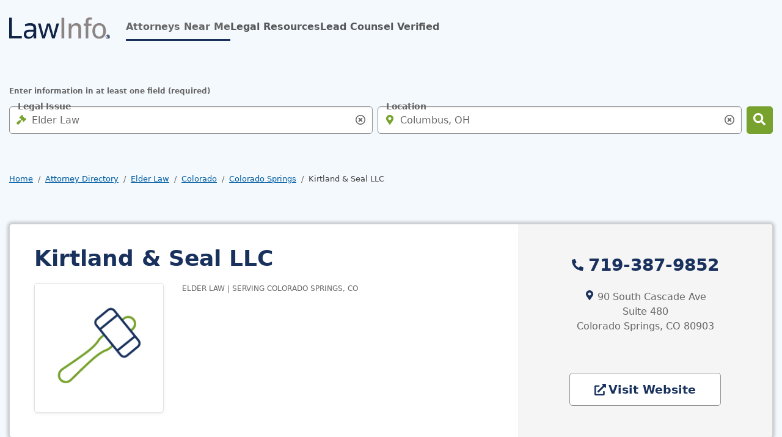

--- FILE ---
content_type: text/html; charset=UTF-8
request_url: https://www.lawinfo.com/lawfirm/colorado/colorado-springs/kirtland-and-seal-llc/d0257b01-76cd-448d-b6cc-94c8d77db9e9.html?refPageViewId=85cd310d51dd38ff
body_size: 21026
content:
<!DOCTYPE html><html lang="en"><head class="at-element-marker"> <meta charset="UTF-8"><meta http-equiv="Content-Type" content="text/html; charset=UTF-8"/><meta name="viewport" content="minimum-scale=1,width=device-width,maximum-scale=5"><meta name="referrer" content="unsafe-url"><meta http-equiv="X-UA-Compatible" content="IE=edge,chrome=1" /><link rel="preconnect" href="//cdn.lawinfo.com"><link rel="preconnect" href="//cdnjs.cloudflare.com" crossorigin="anonymous"><link rel="preconnect" href="//static.cloudflareinsights.com" crossorigin><link rel="preconnect" href="//cdn.cookielaw.org" crossorigin><meta name="verify-v1" content="OW+KhBSqpTVsZygkWAd7REVWGseGv+vcJJSUCMnycXo="><meta name="msvalidate.01" content="FB59F77BA29CBD93164E098482F011D4"><link rel="apple-touch-icon" sizes="180x180" href="https://cdn.lawinfo.com/image/upload/q_auto,f_auto/v1587594900/resources/lawinfo/images/v8/favicons/lawinfo-favicon-180.png"><link rel="icon" type="image/png" sizes="32x32" href="https://cdn.lawinfo.com/image/upload/q_auto,f_auto/v1587594900/resources/lawinfo/images/v8/favicons/lawinfo-favicon-32.png"><link rel="icon" type="image/png" sizes="16x16" href="https://cdn.lawinfo.com/image/upload/q_auto,f_auto/v1587594900/resources/lawinfo/images/v8/favicons/lawinfo-favicon-16.png"><link rel="manifest" href="https://www.lawinfo.com/manifest.json"><meta name="msapplication-starturl" content="https://www.lawinfo.com/?npcmp=homescreen:bkmk:li_bkmk"><meta name="format-detection" content="telephone=yes"><meta name="theme-color" content="#19315d"><meta name="mobile-web-app-capable" content="yes"><meta name="apple-mobile-web-app-capable" content="yes"><meta name="application-name" content="LawInfo"><meta name="apple-mobile-web-app-title" content="LawInfo"><script id="gpt_script" class="cf-tracking-remove" src="//www.googletagservices.com/tag/js/gpt.js" type="text/javascript" async></script><link rel="dns-prefetch" href="//attorneys.findlaw.com"><link rel="dns-prefetch" href="//ajax.googleapis.com"/><link rel="dns-prefetch" href="//www.google-analytics.com"/> <title>Kirtland & Seal LLC - Colorado Springs, CO Elder Law Firm</title> <meta name="description" content="Learn more about Kirtland & Seal LLC in Colorado Springs, CO, a law firm that can handle your Elder Law case."> <link rel="canonical" href="https://www.lawinfo.com/lawfirm/colorado/colorado-springs/kirtland-and-seal-llc/d0257b01-76cd-448d-b6cc-94c8d77db9e9.html"> <meta property="og:site_name" content="LawInfo"/> <meta property="og:locale" content="en_US"/> <meta property="og:url" content="https://www.lawinfo.com/lawfirm/colorado/colorado-springs/kirtland-and-seal-llc/d0257b01-76cd-448d-b6cc-94c8d77db9e9.html?refPageViewId=85cd310d51dd38ff"/> <meta property="og:title" content="Kirtland & Seal LLC - Colorado Springs, CO Elder Law Firm"/> <meta property="og:description" content="Learn more about Kirtland & Seal LLC in Colorado Springs, CO, a law firm that can handle your Elder Law case."/> <meta property="og:type" content="profile"/> <meta property="og:image" content="https://cdn.lawinfo.com/image/upload/c_pad,w_160,h_160/q_auto,f_auto,c_lpad,w_212,h_212/v1587594900/resources/lawinfo/images/v8/icons/lawfirm-placeholder.svg"/> <style>@charset "UTF-8";.h2,.h5,h1,h2,h4{margin-top:0;margin-bottom:.5rem;font-weight:700;line-height:1.2;color:var(--bs-heading-color)}.card.firm{overflow:hidden!important}.icon-cheveron-right,.icon-phone{display:inline-block!important}.d-flex,.search-input-group .form-control-lg~.icon-search-input-close-container,.search-input-group .form-control~.icon-search-input-close-container,.single-badge,.single-badge .number-badge,.single-badge .number-badge span,.single-badge button{display:flex!important}.icon-cheveron-right{position:relative!important}.single-badge .number-badge{border:var(--bs-border-width) var(--bs-border-style) var(--bs-border-color)!important}.single-badge button{border:0!important}.w-100{width:100%!important}.single-badge .number-badge span{height:100%!important}.justify-content-center,.search-input-group .form-control-lg~.icon-search-input-close-container,.search-input-group .form-control~.icon-search-input-close-container,.single-badge .number-badge span{justify-content:center!important}.align-items-center,.search-input-group .form-control-lg~.icon-search-input-close-container,.search-input-group .form-control~.icon-search-input-close-container,.single-badge .number-badge,.single-badge .number-badge span,.single-badge button{align-items:center!important}.mb-0{margin-bottom:0!important}.p-0,.search-input-group .form-control-lg~.icon-search-input-close-container,.search-input-group .form-control~.icon-search-input-close-container,.single-badge .number-badge,.single-badge button{padding:0!important}.form-floating>.form-control:-webkit-autofill~label,.fw-bold{font-weight:700!important}.text-uppercase{text-transform:uppercase!important}.bg-lt-blue>main>div:not(.breadcrumb-container) h1:not([class*=text-]),.bg-lt-blue>main>div:not(.breadcrumb-container) h4:not([class*=text-]),.bg-lt-blue>main>div:not(footer) .h2:not([class*=text-]),.bg-lt-blue>main>div:not(footer) h1:not([class*=text-]),.bg-lt-blue>main>div:not(footer) h4:not([class*=text-]){--bs-text-opacity:1;color:rgba(var(--bs-primary-rgb),var(--bs-text-opacity))!important}.bg-white,.single-badge .number-badge,body:not(.white-nav,.banner-nav) .navbar{--bs-bg-opacity:1;background-color:rgba(var(--bs-white-rgb),var(--bs-bg-opacity))!important}.search-input-group .form-control-lg~.icon-search-input-close-container,.search-input-group .form-control~.icon-search-input-close-container,.single-badge button{--bs-bg-opacity:1;background-color:transparent!important}.btn,.single-badge .number-badge{--bs-btn-padding-x:0.75rem;--bs-btn-padding-y:0.375rem;--bs-btn-font-family: ;--bs-btn-font-size:1rem;--bs-btn-font-weight:700;--bs-btn-line-height:1.5;--bs-btn-color:var(--bs-body-color);--bs-btn-bg:transparent;--bs-btn-border-width:var(--bs-border-width);--bs-btn-border-color:transparent;--bs-btn-border-radius:var(--bs-border-radius);--bs-btn-hover-border-color:transparent;--bs-btn-box-shadow:none;--bs-btn-disabled-opacity:0.65;--bs-btn-focus-box-shadow:0 0 0 2px rgba(var(--bs-btn-focus-shadow-rgb), .5);display:inline-block;padding:var(--bs-btn-padding-y) var(--bs-btn-padding-x);font-family:var(--bs-btn-font-family);font-size:var(--bs-btn-font-size);font-weight:var(--bs-btn-font-weight);line-height:var(--bs-btn-line-height);color:var(--bs-btn-color);text-align:center;text-decoration:none;vertical-align:middle;border:var(--bs-btn-border-width) solid var(--bs-btn-border-color);border-radius:var(--bs-btn-border-radius);background-color:var(--bs-btn-bg);box-shadow:var(--bs-btn-box-shadow)}.btn-success{--bs-btn-color:#000;--bs-btn-bg:#77A22D;--bs-btn-border-color:#77A22D;--bs-btn-hover-color:#000;--bs-btn-hover-bg:rgb(139.4, 175.95, 76.5);--bs-btn-hover-border-color:rgb(132.6, 171.3, 66);--bs-btn-focus-shadow-rgb:101,138,38;--bs-btn-active-color:#000;--bs-btn-active-bg:rgb(146.2, 180.6, 87);--bs-btn-active-border-color:rgb(132.6, 171.3, 66);--bs-btn-active-shadow:inset 0 3px 5px rgba(0, 0, 0, 0.125);--bs-btn-disabled-color:#000;--bs-btn-disabled-bg:#77A22D;--bs-btn-disabled-border-color:#77A22D}.bg-white,.single-badge .number-badge,body:not(.white-nav,.banner-nav) .navbar{background-color:#fff}.single-badge .number-badge span{color:inherit;text-decoration:none}.paragraph-xsmall{font-size:.75rem;line-height:1.125rem}.btn i:not([class*=bg-]):not([class*=-after]){background-color:var(--bs-btn-color)}.btn-success{--bs-btn-color:#FFF;--bs-btn-active-color:#FFF;--bs-btn-hover-color:#FFF;--bs-btn-hover-bg:#387C2B;--bs-btn-active-bg:#387C2B;--bs-btn-border-color:transparent;--bs-btn-hover-border-color:transparent;--bs-btn-active-border-color:transparent}.single-badge .number-badge{height:37px}.single-badge .number-badge span{padding:.25rem .5rem}button,input{margin:0;font-family:inherit;font-size:inherit;line-height:inherit}button{text-transform:none}.border-top{border-top:var(--bs-border-width) var(--bs-border-style) var(--bs-border-color)!important}.form-control:not(.form-control-lg){min-height:45px}:root{--bs-blue:#005DA2;--bs-indigo:#6610f2;--bs-purple:#6f42c1;--bs-pink:#d63384;--bs-red:#A00000;--bs-orange:#fd7e14;--bs-yellow:#ffc107;--bs-green:#77A22D;--bs-teal:#20c997;--bs-cyan:#0dcaf0;--bs-black:#000;--bs-white:#fff;--bs-gray:#6c757d;--bs-gray-dark:#343a40;--bs-primary:#19315D;--bs-secondary:#666;--bs-success:#77A22D;--bs-info:#005DA2;--bs-warning:#ffc107;--bs-danger:#A00000;--bs-light:#FFF;--bs-dark:#08172e;--bs-primary-rgb:25,49,93;--bs-secondary-rgb:102,102,102;--bs-success-rgb:119,162,45;--bs-info-rgb:0,93,162;--bs-warning-rgb:255,193,7;--bs-danger-rgb:160,0,0;--bs-light-rgb:255,255,255;--bs-dark-rgb:8,23,46;--bs-primary-text-emphasis:rgb(10, 19.6, 37.2);--bs-secondary-text-emphasis:rgb(40.8, 40.8, 40.8);--bs-success-text-emphasis:#387C2B;--bs-info-text-emphasis:#0099C4;--bs-warning-text-emphasis:rgb(102, 77.2, 2.8);--bs-danger-text-emphasis:#400000;--bs-light-text-emphasis:#87c9e8;--bs-dark-text-emphasis:#404040;--bs-primary-bg-subtle:rgb(209, 213.8, 222.6);--bs-secondary-bg-subtle:#f5f5f5;--bs-success-bg-subtle:rgb(227.8, 236.4, 213);--bs-info-bg-subtle:#0099C4;--bs-warning-bg-subtle:rgb(255, 242.6, 205.4);--bs-danger-bg-subtle:#eccccc;--bs-light-bg-subtle:rgb(251.5, 252, 252.5);--bs-dark-bg-subtle:#ced4da;--bs-primary-border-subtle:#36455b;--bs-secondary-border-subtle:#AFAFAF;--bs-success-border-subtle:rgb(200.6, 217.8, 171);--bs-info-border-subtle:rgb(153, 190.2, 217.8);--bs-warning-border-subtle:rgb(255, 230.2, 155.8);--bs-danger-border-subtle:#d99999;--bs-light-border-subtle:#e9ecef;--bs-dark-border-subtle:#909090;--bs-white-rgb:255,255,255;--bs-black-rgb:0,0,0;--bs-font-sans-serif:"PT Sans",system-ui,-apple-system,BlinkMacSystemFont,"Segoe UI",Roboto,Oxygen-Sans,Ubuntu,Cantarell,"Helvetica Neue","Noto Sans","Liberation Sans",Arial,sans-serif,"Apple Color Emoji","Segoe UI Emoji","Segoe UI Symbol","Noto Color Emoji";--bs-font-monospace:SFMono-Regular,Menlo,Monaco,Consolas,"Liberation Mono","Courier New",monospace;--bs-gradient:linear-gradient(180deg, rgba(255, 255, 255, 0.15), rgba(255, 255, 255, 0));--bs-body-font-family:var(--bs-font-sans-serif);--bs-body-font-size:1rem;--bs-body-font-weight:400;--bs-body-line-height:1.5;--bs-body-color:#666;--bs-body-color-rgb:102,102,102;--bs-body-bg:#fff;--bs-body-bg-rgb:255,255,255;--bs-emphasis-color:#000;--bs-emphasis-color-rgb:0,0,0;--bs-secondary-color:rgba(102, 102, 102, 0.75);--bs-secondary-color-rgb:102,102,102;--bs-secondary-bg:#e9ecef;--bs-secondary-bg-rgb:233,236,239;--bs-tertiary-color:rgba(102, 102, 102, 0.5);--bs-tertiary-color-rgb:102,102,102;--bs-tertiary-bg:#f8f9fa;--bs-tertiary-bg-rgb:248,249,250;--bs-heading-color:inherit;--bs-link-color:#005DA2;--bs-link-color-rgb:0,93,162;--bs-link-decoration:underline;--bs-link-hover-color:#005DA2;--bs-link-hover-color-rgb:0,93,162;--bs-link-hover-decoration:none;--bs-code-color:#d63384;--bs-highlight-color:#666;--bs-highlight-bg:rgb(255, 242.6, 205.4);--bs-border-width:1px;--bs-border-style:solid;--bs-border-color:#dee2e6;--bs-border-color-translucent:rgba(0, 0, 0, 0.175);--bs-border-radius:5px;--bs-border-radius-sm:0.25rem;--bs-border-radius-lg:5px;--bs-border-radius-xl:1rem;--bs-border-radius-xxl:2rem;--bs-border-radius-2xl:var(--bs-border-radius-xxl);--bs-border-radius-pill:50rem;--bs-box-shadow:0 0.5rem 1rem rgba(0, 0, 0, 0.15);--bs-box-shadow-sm:0 0.125rem 0.25rem rgba(0, 0, 0, 0.075);--bs-box-shadow-lg:0 1rem 3rem rgba(0, 0, 0, 0.175);--bs-box-shadow-inset:inset 0 1px 2px rgba(0, 0, 0, 0.075);--bs-focus-ring-width:2px;--bs-focus-ring-opacity:1;--bs-focus-ring-color:black;--bs-form-valid-color:#77A22D;--bs-form-valid-border-color:#77A22D;--bs-form-invalid-color:#A00000;--bs-form-invalid-border-color:#A00000}*,::after,::before{box-sizing:border-box}@media (prefers-reduced-motion:no-preference){:root{scroll-behavior:smooth}}body{margin:0;font-family:var(--bs-body-font-family);font-size:var(--bs-body-font-size);font-weight:var(--bs-body-font-weight);line-height:var(--bs-body-line-height);color:var(--bs-body-color);text-align:var(--bs-body-text-align);background-color:var(--bs-body-bg);-webkit-text-size-adjust:100%}hr{margin:1rem 0;color:inherit;border:0;border-top:var(--bs-border-width) solid;opacity:.25}.h2,.h5,h1,h2,h3,h4{margin-top:0;margin-bottom:.5rem;font-weight:700;line-height:1.2;color:var(--bs-heading-color)}h1{font-size:calc(1.35rem + 1.2vw)}@media (min-width:1200px){h1{font-size:2.25rem}}.h2,h2{font-size:calc(1.275rem + .3vw)}@media (min-width:1200px){.h2,h2{font-size:1.5rem}}h3{font-size:1.125rem}h4{font-size:.875rem}.h5{font-size:1.25rem}p{margin-top:0;margin-bottom:1rem}abbr[title]{-webkit-text-decoration:underline dotted;text-decoration:underline dotted;-webkit-text-decoration-skip-ink:none;text-decoration-skip-ink:none}ol,ul{padding-left:2rem}ol,ul{margin-top:0;margin-bottom:1rem}a{color:rgba(var(--bs-link-color-rgb),var(--bs-link-opacity,1));text-decoration:underline}img{vertical-align:middle}label{display:inline-block}button{border-radius:0}button,input,select,textarea{margin:0;font-family:inherit;font-size:inherit;line-height:inherit}button,select{text-transform:none}select{word-wrap:normal}[type=button],[type=submit],button{-webkit-appearance:button}::-moz-focus-inner{padding:0;border-style:none}textarea{resize:vertical}fieldset{min-width:0;padding:0;margin:0;border:0}legend{float:left;width:100%;padding:0;margin-bottom:.5rem;font-size:calc(1.275rem + .3vw)}legend{line-height:inherit}legend+*{clear:left}::-webkit-datetime-edit-day-field,::-webkit-datetime-edit-fields-wrapper,::-webkit-datetime-edit-hour-field,::-webkit-datetime-edit-minute,::-webkit-datetime-edit-month-field,::-webkit-datetime-edit-text,::-webkit-datetime-edit-year-field{padding:0}::-webkit-inner-spin-button{height:auto}[type=search]{-webkit-appearance:textfield;outline-offset:-2px}::-webkit-search-decoration{-webkit-appearance:none}::-webkit-color-swatch-wrapper{padding:0}::file-selector-button{font:inherit;-webkit-appearance:button}.img-thumbnail{padding:.25rem;background-color:var(--bs-body-bg);border:var(--bs-border-width) solid var(--bs-border-color);border-radius:var(--bs-border-radius);box-shadow:var(--bs-box-shadow-sm);max-width:100%;height:auto}.row{--bs-gutter-x:1.875rem;--bs-gutter-y:0;display:flex;flex-wrap:wrap;margin-top:calc(-1 * var(--bs-gutter-y));margin-right:calc(-.5 * var(--bs-gutter-x));margin-left:calc(-.5 * var(--bs-gutter-x))}.row>*{flex-shrink:0;width:100%;max-width:100%;padding-right:calc(var(--bs-gutter-x) * .5);padding-left:calc(var(--bs-gutter-x) * .5);margin-top:var(--bs-gutter-y)}.col{flex:1 0 0%}.row-cols-2>*{flex:0 0 auto;width:50%}.col-auto{flex:0 0 auto;width:auto}.col-4{flex:0 0 auto;width:33.33333333%}.col-8{flex:0 0 auto;width:66.66666667%}.col-12{flex:0 0 auto;width:100%}.g-0,.gx-0{--bs-gutter-x:0}.g-0{--bs-gutter-y:0}.g-1{--bs-gutter-x:0.25rem}.g-1{--bs-gutter-y:0.25rem}.g-2{--bs-gutter-x:0.5rem}.g-2{--bs-gutter-y:0.5rem}@media (min-width:992px){.col-lg{flex:1 0 0%}.col-lg-auto{flex:0 0 auto;width:auto}.col-lg-4{flex:0 0 auto;width:33.33333333%}.col-lg-8{flex:0 0 auto;width:66.66666667%}}@media (min-width:1200px){legend{font-size:1.5rem}.col-xl-4{flex:0 0 auto;width:33.33333333%}.col-xl-6{flex:0 0 auto;width:50%}.col-xl-8{flex:0 0 auto;width:66.66666667%}}@media (min-width:1400px){.col-xxl-5{flex:0 0 auto;width:41.66666667%}.col-xxl-7{flex:0 0 auto;width:58.33333333%}}#profile .profile-tab-attorneys_content img{float:none!important}.card.firm,.overflow-hidden{overflow:hidden!important}.d-inline-block,.icon-cheveron-right,.icon-comments,.icon-envelope,.icon-external-link,.icon-phone{display:inline-block!important}#profile .profile-tab-attorneys_content img,.d-block,.icon-search-input-close{display:block!important}.badges,.badges .number-badge,.badges .number-badge .number,.badges .number-badge span,.badges button,.card.firm .badges,.card.firm .detail-link,.card.firm .listing-services,.card.firm .listing-services .listing-service,.d-flex,.search-input-group .form-control-lg~.icon-search-input-close-container,.search-input-group .form-control~.icon-search-input-close-container,.single-badge,.single-badge .number-badge,.single-badge .number-badge span,.single-badge button{display:flex!important}.d-none{display:none!important}.bg-footer:not(.ignore-focus-overrides) input,.focus-ring-light{--bs-focus-ring-color:rgba(var(--bs-light-rgb), var(--bs-focus-ring-opacity))}.card.firm .badges button,.card.firm .listing-services .listing-service,.icon-cheveron-right{position:relative!important}.badges .number-badge,.single-badge .number-badge{border:var(--bs-border-width) var(--bs-border-style) var(--bs-border-color)!important}.badges button,.single-badge button{border:0!important}.card.firm.profile .listing-ctas>div:not(:last-child){border-right:var(--bs-border-width) var(--bs-border-style) var(--bs-border-color)!important}.border-bottom{border-bottom:var(--bs-border-width) var(--bs-border-style) var(--bs-border-color)!important}.border-primary-subtle{border-color:var(--bs-primary-border-subtle)!important}.border-secondary-subtle{border-color:var(--bs-secondary-border-subtle)!important}.card.firm .number-badge{border-color:var(--bs-dark-border-subtle)!important}.card.firm .detail-link,.w-100{width:100%!important}.badges .number-badge .number,.badges .number-badge span,.h-100,.single-badge .number-badge span{height:100%!important}.h-auto{height:auto!important}.flex-column{flex-direction:column!important}.flex-grow-1{flex-grow:1!important}.card.firm.profile .badges,.flex-wrap{flex-wrap:wrap!important}.flex-nowrap{flex-wrap:nowrap!important}.justify-content-start{justify-content:flex-start!important}.badges .number-badge .number,.badges .number-badge span,.card.firm .detail-link,.justify-content-center,.search-input-group .form-control-lg~.icon-search-input-close-container,.search-input-group .form-control~.icon-search-input-close-container,.single-badge .number-badge span{justify-content:center!important}.justify-content-between{justify-content:space-between!important}.align-items-center,.badges .number-badge,.badges .number-badge .number,.badges .number-badge span,.badges button,.card.firm .detail-link,.card.firm .listing-services .listing-service,.search-input-group .form-control-lg~.icon-search-input-close-container,.search-input-group .form-control~.icon-search-input-close-container,.single-badge .number-badge,.single-badge .number-badge span,.single-badge button{align-items:center!important}.align-self-end{align-self:flex-end!important}.mx-0{margin-right:0!important;margin-left:0!important}.my-0{margin-top:0!important;margin-bottom:0!important}.mt-0{margin-top:0!important}.mt-4{margin-top:1.5rem!important}.card.firm .detail-link i,.card.firm .listing-services .listing-service i{margin-right:.25rem!important}.me-2{margin-right:.5rem!important}.me-3{margin-right:1rem!important}.me-auto{margin-right:auto!important}.card.firm .listing-services .listing-service,.mb-0{margin-bottom:0!important}.mb-2{margin-bottom:.5rem!important}#profile .profile-tab-attorneys_content img,.content-spacing .h5:not([class*=mb-]),.content-spacing h2:not([class*=mb-]),.mb-3{margin-bottom:1rem!important}.mb-4{margin-bottom:1.5rem!important}.mb-5{margin-bottom:3rem!important}.mb-7{margin-bottom:1.875rem!important}.ms-auto{margin-left:auto!important}.badges .number-badge,.badges button,.p-0,.search-input-group .form-control-lg~.icon-search-input-close-container,.search-input-group .form-control~.icon-search-input-close-container,.single-badge .number-badge,.single-badge button{padding:0!important}.p-4{padding:1.5rem!important}.px-0{padding-right:0!important;padding-left:0!important}.py-3{padding-top:1rem!important;padding-bottom:1rem!important}.py-6{padding-top:.75rem!important;padding-bottom:.75rem!important}.pb-0{padding-bottom:0!important}.ps-0{padding-left:0!important}.card.firm.profile .badges{gap:.75rem!important}.fw-normal{font-weight:400!important}.badges .number-badge .number,.card.firm .listing-services .listing-service,.form-floating>.form-control:-webkit-autofill~label,.fw-bold{font-weight:700!important}.lh-1{line-height:1!important}.text-end{text-align:right!important}.text-center{text-align:center!important}.card.firm .listing-services .listing-service,.text-uppercase{text-transform:uppercase!important}.bg-lt-blue>main>div:not(.breadcrumb-container) h1:not([class*=text-]),.bg-lt-blue>main>div:not(.breadcrumb-container) h3:not([class*=text-]),.bg-lt-blue>main>div:not(.breadcrumb-container) h4:not([class*=text-]),.bg-lt-blue>main>div:not(footer) .h2:not([class*=text-]),.bg-lt-blue>main>div:not(footer) h1:not([class*=text-]),.bg-lt-blue>main>div:not(footer) h3:not([class*=text-]),.bg-lt-blue>main>div:not(footer) h4:not([class*=text-]){--bs-text-opacity:1;color:rgba(var(--bs-primary-rgb),var(--bs-text-opacity))!important}.text-secondary{--bs-text-opacity:1;color:rgba(var(--bs-secondary-rgb),var(--bs-text-opacity))!important}abbr.req{--bs-text-opacity:1;color:rgba(var(--bs-danger-rgb),var(--bs-text-opacity))!important}.text-white{--bs-text-opacity:1;color:rgba(var(--bs-white-rgb),var(--bs-text-opacity))!important}.card.firm .listing-services .listing-service,.card.firm .listing-services .listing-service i{color:var(--bs-success-text-emphasis)!important}.text-dark-emphasis{color:var(--bs-dark-text-emphasis)!important}.bg-primary{--bs-bg-opacity:1;background-color:rgba(var(--bs-primary-rgb),var(--bs-bg-opacity))!important}.bg-secondary{--bs-bg-opacity:1;background-color:rgba(var(--bs-secondary-rgb),var(--bs-bg-opacity))!important}.bg-success{--bs-bg-opacity:1;background-color:rgba(var(--bs-success-rgb),var(--bs-bg-opacity))!important}.bg-dark{--bs-bg-opacity:1;background-color:rgba(var(--bs-dark-rgb),var(--bs-bg-opacity))!important}.badges .number-badge,.bg-white,.single-badge .number-badge,body:not(.white-nav,.banner-nav) .navbar{--bs-bg-opacity:1;background-color:rgba(var(--bs-white-rgb),var(--bs-bg-opacity))!important}.badges button,.search-input-group .form-control-lg~.icon-search-input-close-container,.search-input-group .form-control~.icon-search-input-close-container,.single-badge button{--bs-bg-opacity:1;background-color:transparent!important}.bg-secondary-subtle{background-color:var(--bs-secondary-bg-subtle)!important}@media (min-width:992px){.d-lg-inline-block{display:inline-block!important}.d-lg-block{display:block!important}.d-lg-none{display:none!important}.justify-content-lg-start{justify-content:flex-start!important}.mt-lg-2{margin-top:.5rem!important}.mt-lg-4{margin-top:1.5rem!important}.mb-lg-0{margin-bottom:0!important}.px-lg-0{padding-right:0!important;padding-left:0!important}.px-lg-9{padding-right:2.5rem!important;padding-left:2.5rem!important}.text-lg-start{text-align:left!important}}@media (min-width:1200px){.d-xl-block{display:block!important}.d-xl-none{display:none!important}.flex-xl-grow-1{flex-grow:1!important}.align-items-xl-end{align-items:flex-end!important}.align-items-xl-center{align-items:center!important}.mt-xl-0{margin-top:0!important}.mb-xl-0{margin-bottom:0!important}}@media (min-width:1400px){.py-xxl-4{padding-top:1.5rem!important;padding-bottom:1.5rem!important}}.fade:not(.show){opacity:0}.collapse:not(.show){display:none}.sticky-top{position:sticky;top:0;z-index:1020}.visually-hidden,.visually-hidden-focusable:not(:focus):not(:focus-within){width:1px!important;height:1px!important;padding:0!important;margin:-1px!important;overflow:hidden!important;clip:rect(0,0,0,0)!important;white-space:nowrap!important;border:0!important}.visually-hidden-focusable:not(:focus):not(:focus-within):not(caption),.visually-hidden:not(caption){position:absolute!important}.accordion-item:last-of-type>.accordion-collapse{border-bottom-right-radius:var(--bs-accordion-border-radius);border-bottom-left-radius:var(--bs-accordion-border-radius)}.accordion-body{padding:var(--bs-accordion-body-padding-y) var(--bs-accordion-body-padding-x)}.breadcrumb{--bs-breadcrumb-padding-x:0;--bs-breadcrumb-padding-y:0;--bs-breadcrumb-margin-bottom:1rem;--bs-breadcrumb-font-size:0.8125rem;--bs-breadcrumb-bg: ;--bs-breadcrumb-border-radius: ;--bs-breadcrumb-divider-color:#666;--bs-breadcrumb-item-padding-x:0.5rem;--bs-breadcrumb-item-active-color:#404040;display:flex;flex-wrap:wrap;padding:var(--bs-breadcrumb-padding-y) var(--bs-breadcrumb-padding-x);margin-bottom:var(--bs-breadcrumb-margin-bottom);font-size:var(--bs-breadcrumb-font-size);list-style:none;background-color:var(--bs-breadcrumb-bg);border-radius:var(--bs-breadcrumb-border-radius)}.breadcrumb-item+.breadcrumb-item{padding-left:var(--bs-breadcrumb-item-padding-x)}.breadcrumb-item+.breadcrumb-item::before{float:left;padding-right:var(--bs-breadcrumb-item-padding-x);color:var(--bs-breadcrumb-divider-color);content:var(--bs-breadcrumb-divider, "/")}.breadcrumb-item.active{color:var(--bs-breadcrumb-item-active-color)}.badges .number-badge,.btn,.card.firm .detail-link,.single-badge .number-badge{--bs-btn-padding-x:0.75rem;--bs-btn-padding-y:0.375rem;--bs-btn-font-family: ;--bs-btn-font-size:1rem;--bs-btn-font-weight:700;--bs-btn-line-height:1.5;--bs-btn-color:var(--bs-body-color);--bs-btn-bg:transparent;--bs-btn-border-width:var(--bs-border-width);--bs-btn-border-color:transparent;--bs-btn-border-radius:var(--bs-border-radius);--bs-btn-hover-border-color:transparent;--bs-btn-box-shadow:none;--bs-btn-disabled-opacity:0.65;--bs-btn-focus-box-shadow:0 0 0 2px rgba(var(--bs-btn-focus-shadow-rgb), .5);display:inline-block;padding:var(--bs-btn-padding-y) var(--bs-btn-padding-x);font-family:var(--bs-btn-font-family);font-size:var(--bs-btn-font-size);font-weight:var(--bs-btn-font-weight);line-height:var(--bs-btn-line-height);color:var(--bs-btn-color);text-align:center;text-decoration:none;vertical-align:middle;border:var(--bs-btn-border-width) solid var(--bs-btn-border-color);border-radius:var(--bs-btn-border-radius);background-color:var(--bs-btn-bg);box-shadow:var(--bs-btn-box-shadow)}.btn.active{color:var(--bs-btn-active-color);background-color:var(--bs-btn-active-bg);border-color:var(--bs-btn-active-border-color);box-shadow:var(--bs-btn-active-shadow)}.btn-success,.card.firm.profile.paid .detail-link{--bs-btn-color:#000;--bs-btn-bg:#77A22D;--bs-btn-border-color:#77A22D;--bs-btn-hover-color:#000;--bs-btn-hover-bg:rgb(139.4, 175.95, 76.5);--bs-btn-hover-border-color:rgb(132.6, 171.3, 66);--bs-btn-focus-shadow-rgb:101,138,38;--bs-btn-active-color:#000;--bs-btn-active-bg:rgb(146.2, 180.6, 87);--bs-btn-active-border-color:rgb(132.6, 171.3, 66);--bs-btn-active-shadow:inset 0 3px 5px rgba(0, 0, 0, 0.125);--bs-btn-disabled-color:#000;--bs-btn-disabled-bg:#77A22D;--bs-btn-disabled-border-color:#77A22D}.btn-outline-secondary{--bs-btn-color:#666;--bs-btn-border-color:#666;--bs-btn-hover-color:#fff;--bs-btn-hover-bg:#666;--bs-btn-hover-border-color:#666;--bs-btn-focus-shadow-rgb:102,102,102;--bs-btn-active-color:#fff;--bs-btn-active-bg:#666;--bs-btn-active-border-color:#666;--bs-btn-active-shadow:inset 0 3px 5px rgba(0, 0, 0, 0.125);--bs-btn-disabled-color:#666;--bs-btn-disabled-bg:transparent;--bs-btn-disabled-border-color:#666;--bs-gradient:none}.btn-lg{--bs-btn-padding-y:0.77125rem;--bs-btn-padding-x:1rem;--bs-btn-font-size:1.1875rem;--bs-btn-border-radius:var(--bs-border-radius-lg)}.card{--bs-card-spacer-y:1.5rem;--bs-card-spacer-x:1.5rem;--bs-card-title-spacer-y:0.5rem;--bs-card-title-color: ;--bs-card-subtitle-color: ;--bs-card-border-width:var(--bs-border-width);--bs-card-border-color:var(--bs-border-color-translucent);--bs-card-border-radius:var(--bs-border-radius);--bs-card-box-shadow:0 0 5px 3px rgba(0, 0, 0, 0.2);--bs-card-inner-border-radius:calc(var(--bs-border-radius) - (var(--bs-border-width)));--bs-card-cap-padding-y:0.75rem;--bs-card-cap-padding-x:1.5rem;--bs-card-cap-bg:rgba(var(--bs-body-color-rgb), 0.03);--bs-card-cap-color: ;--bs-card-height: ;--bs-card-color: ;--bs-card-bg:var(--bs-body-bg);--bs-card-img-overlay-padding:1rem;--bs-card-group-margin:0.9375rem;position:relative;display:flex;flex-direction:column;min-width:0;height:var(--bs-card-height);color:var(--bs-body-color);word-wrap:break-word;background-color:var(--bs-card-bg);background-clip:border-box;border:var(--bs-card-border-width) solid var(--bs-card-border-color);border-radius:var(--bs-card-border-radius);box-shadow:var(--bs-card-box-shadow)}.card-title{margin-bottom:var(--bs-card-title-spacer-y);color:var(--bs-card-title-color)}.btn-close{--bs-btn-close-color:#666;--bs-btn-close-bg:url("data:image/svg+xml,%3csvg xmlns='http://www.w3.org/2000/svg' viewBox='0 0 16 16' fill='%23666'%3e%3cpath d='M.293.293a1 1 0 0 1 1.414 0L8 6.586 14.293.293a1 1 0 1 1 1.414 1.414L9.414 8l6.293 6.293a1 1 0 0 1-1.414 1.414L8 9.414l-6.293 6.293a1 1 0 0 1-1.414-1.414L6.586 8 .293 1.707a1 1 0 0 1 0-1.414z'/%3e%3c/svg%3e");--bs-btn-close-opacity:1;--bs-btn-close-hover-opacity:1;--bs-btn-close-focus-shadow:0 0 0 2px black;--bs-btn-close-focus-opacity:1;--bs-btn-close-disabled-opacity:0.25;--bs-btn-close-white-filter:invert(1) grayscale(100%) brightness(200%);box-sizing:content-box;width:1em;height:1em;padding:.25em;color:var(--bs-btn-close-color);background:transparent var(--bs-btn-close-bg) center/1em auto no-repeat;border:0;border-radius:5px;opacity:var(--bs-btn-close-opacity)}.container{--bs-gutter-x:1.875rem;--bs-gutter-y:0;width:100%;padding-right:calc(var(--bs-gutter-x) * .5);padding-left:calc(var(--bs-gutter-x) * .5);margin-right:auto;margin-left:auto}.container{max-width:576px}@media (min-width:576px){#profile .profile-tab-attorneys_content img{float:right!important}#profile .profile-tab-attorneys_content img{margin-left:1rem!important}.container{max-width:768px}}@media (min-width:768px){.container{max-width:992px}}@media (min-width:992px){.container{max-width:1200px}}@media (min-width:1200px){.container{max-width:1400px}}.dropdown-menu{--bs-dropdown-zindex:1000;--bs-dropdown-min-width:10rem;--bs-dropdown-padding-x:0;--bs-dropdown-padding-y:0.5rem;--bs-dropdown-spacer:0.125rem;--bs-dropdown-font-size:1rem;--bs-dropdown-color:var(--bs-body-color);--bs-dropdown-bg:var(--bs-body-bg);--bs-dropdown-border-color:var(--bs-border-color-translucent);--bs-dropdown-border-radius:var(--bs-border-radius);--bs-dropdown-border-width:var(--bs-border-width);--bs-dropdown-inner-border-radius:calc(var(--bs-border-radius) - var(--bs-border-width));--bs-dropdown-divider-bg:var(--bs-border-color-translucent);--bs-dropdown-divider-margin-y:0.5rem;--bs-dropdown-box-shadow:var(--bs-box-shadow);--bs-dropdown-link-color:var(--bs-body-color);--bs-dropdown-link-hover-color:var(--bs-body-color);--bs-dropdown-link-hover-bg:var(--bs-tertiary-bg);--bs-dropdown-link-active-color:#fff;--bs-dropdown-link-active-bg:#19315D;--bs-dropdown-link-disabled-color:var(--bs-tertiary-color);--bs-dropdown-item-padding-x:1rem;--bs-dropdown-item-padding-y:0.25rem;--bs-dropdown-header-color:#6c757d;--bs-dropdown-header-padding-x:1rem;--bs-dropdown-header-padding-y:0.5rem;position:absolute;z-index:var(--bs-dropdown-zindex);display:none;min-width:var(--bs-dropdown-min-width);padding:var(--bs-dropdown-padding-y) var(--bs-dropdown-padding-x);margin:0;font-size:var(--bs-dropdown-font-size);color:var(--bs-dropdown-color);text-align:left;list-style:none;background-color:var(--bs-dropdown-bg);background-clip:padding-box;border:var(--bs-dropdown-border-width) solid var(--bs-dropdown-border-color);border-radius:var(--bs-dropdown-border-radius);box-shadow:var(--bs-dropdown-box-shadow)}.search-container .search-input-group .dropdown-menu ul.search-menu li.result-item{display:block;width:100%;padding:var(--bs-dropdown-item-padding-y) var(--bs-dropdown-item-padding-x);clear:both;font-weight:400;color:var(--bs-dropdown-link-color);text-align:inherit;text-decoration:none;white-space:nowrap;background-color:transparent;border:0;border-radius:var(--bs-dropdown-item-border-radius,0)}.dropdown-header{display:block;padding:var(--bs-dropdown-header-padding-y) var(--bs-dropdown-header-padding-x);margin-bottom:0;font-size:.875rem;color:var(--bs-dropdown-header-color);white-space:nowrap}.modal{--bs-modal-zindex:1055;--bs-modal-width:500px;--bs-modal-padding:1rem;--bs-modal-margin:0.5rem;--bs-modal-color: ;--bs-modal-bg:var(--bs-body-bg);--bs-modal-border-color:var(--bs-border-color-translucent);--bs-modal-border-width:var(--bs-border-width);--bs-modal-border-radius:var(--bs-border-radius-lg);--bs-modal-box-shadow:var(--bs-box-shadow-sm);--bs-modal-inner-border-radius:calc(var(--bs-border-radius-lg) - (var(--bs-border-width)));--bs-modal-header-padding-x:1rem;--bs-modal-header-padding-y:1rem;--bs-modal-header-padding:1rem 1rem;--bs-modal-header-border-color:var(--bs-border-color);--bs-modal-header-border-width:var(--bs-border-width);--bs-modal-title-line-height:1.5;--bs-modal-footer-gap:0.5rem;--bs-modal-footer-bg: ;--bs-modal-footer-border-color:var(--bs-border-color);--bs-modal-footer-border-width:var(--bs-border-width);position:fixed;top:0;left:0;z-index:var(--bs-modal-zindex);display:none;width:100%;height:100%;overflow-x:hidden;overflow-y:auto;outline:0}.modal-dialog{position:relative;width:auto;margin:var(--bs-modal-margin)}.modal.fade .modal-dialog{transform:translate(0,-50px)}.modal-content{position:relative;display:flex;flex-direction:column;width:100%;color:var(--bs-modal-color);background-color:var(--bs-modal-bg);background-clip:padding-box;border:var(--bs-modal-border-width) solid var(--bs-modal-border-color);border-radius:var(--bs-modal-border-radius);box-shadow:var(--bs-modal-box-shadow);outline:0}.modal-header{display:flex;flex-shrink:0;align-items:center;padding:var(--bs-modal-header-padding);border-bottom:var(--bs-modal-header-border-width) solid var(--bs-modal-header-border-color);border-top-left-radius:var(--bs-modal-inner-border-radius);border-top-right-radius:var(--bs-modal-inner-border-radius)}.modal-title{margin-bottom:0;line-height:var(--bs-modal-title-line-height)}.modal-body{position:relative;flex:1 1 auto;padding:var(--bs-modal-padding)}@media (min-width:576px){.modal{--bs-modal-margin:1.75rem;--bs-modal-box-shadow:var(--bs-box-shadow)}.modal-dialog{max-width:var(--bs-modal-width);margin-right:auto;margin-left:auto}}.modal-fullscreen{width:100vw;max-width:none;height:100%;margin:0}.modal-fullscreen .modal-content{height:100%;border:0;border-radius:0}.modal-fullscreen .modal-header{border-radius:0}.modal-fullscreen .modal-body{overflow-y:auto}.nav{--bs-nav-link-padding-x:0.575rem;--bs-nav-link-padding-y:0.5rem;--bs-nav-link-font-weight:700;--bs-nav-link-color:#666;--bs-nav-link-hover-color:var(--bs-link-hover-color);--bs-nav-link-disabled-color:var(--bs-secondary-color);display:flex;flex-wrap:wrap;padding-left:0;margin-bottom:0;list-style:none}.nav-link{display:block;padding:var(--bs-nav-link-padding-y) var(--bs-nav-link-padding-x);font-size:var(--bs-nav-link-font-size);font-weight:var(--bs-nav-link-font-weight);color:var(--bs-nav-link-color);text-decoration:none;background:0 0;border:0}.nav-underline{--bs-nav-underline-gap:1.875rem;--bs-nav-underline-border-width:3px;--bs-nav-underline-link-active-color:var(--bs-emphasis-color);gap:var(--bs-nav-underline-gap)}.nav-underline .nav-link{padding-right:0;padding-left:0;border-bottom:var(--bs-nav-underline-border-width) solid transparent}.nav-underline .nav-link.active{font-weight:700;color:var(--bs-nav-underline-link-active-color);border-bottom-color:currentcolor}.tab-content>.tab-pane{display:none}.tab-content>.active{display:block}.navbar{--bs-navbar-padding-x:0;--bs-navbar-padding-y:1.25rem;--bs-navbar-color:rgba(var(--bs-emphasis-color-rgb), 0.65);--bs-navbar-hover-color:rgba(var(--bs-emphasis-color-rgb), 0.8);--bs-navbar-disabled-color:rgba(var(--bs-emphasis-color-rgb), 0.3);--bs-navbar-active-color:#19315D;--bs-navbar-brand-padding-y:0.359375rem;--bs-navbar-brand-margin-end:1.625rem;--bs-navbar-brand-font-size:1.1875rem;--bs-navbar-brand-color:#19315D;--bs-navbar-brand-hover-color:#19315D;--bs-navbar-nav-link-padding-x:0;--bs-navbar-toggler-padding-y:0.25rem;--bs-navbar-toggler-padding-x:0.75rem;--bs-navbar-toggler-font-size:1.1875rem;--bs-navbar-toggler-icon-bg:url("data:image/svg+xml,%3csvg xmlns='http://www.w3.org/2000/svg' viewBox='0 0 30 30'%3e%3cpath stroke='rgba%28102, 102, 102, 0.75%29' stroke-linecap='round' stroke-miterlimit='10' stroke-width='2' d='M4 7h22M4 15h22M4 23h22'/%3e%3c/svg%3e");--bs-navbar-toggler-border-color:#AFAFAF;--bs-navbar-toggler-border-radius:var(--bs-border-radius);--bs-navbar-toggler-focus-width:2px;position:relative;display:flex;flex-wrap:wrap;align-items:center;justify-content:space-between;padding:var(--bs-navbar-padding-y) var(--bs-navbar-padding-x)}.navbar>.container{display:flex;flex-wrap:inherit;align-items:center;justify-content:space-between}.navbar-brand{padding-top:var(--bs-navbar-brand-padding-y);padding-bottom:var(--bs-navbar-brand-padding-y);margin-right:var(--bs-navbar-brand-margin-end);font-size:var(--bs-navbar-brand-font-size);color:var(--bs-navbar-brand-color);text-decoration:none;white-space:nowrap}.navbar-nav{--bs-nav-link-padding-x:0;--bs-nav-link-padding-y:0.5rem;--bs-nav-link-font-weight:700;--bs-nav-link-color:var(--bs-navbar-color);--bs-nav-link-hover-color:var(--bs-navbar-hover-color);--bs-nav-link-disabled-color:var(--bs-navbar-disabled-color);display:flex;flex-direction:column;padding-left:0;margin-bottom:0;list-style:none}.navbar-nav .nav-link.active{color:var(--bs-navbar-active-color)}.navbar-collapse{flex-basis:100%;flex-grow:1;align-items:center}.navbar-toggler{padding:var(--bs-navbar-toggler-padding-y) var(--bs-navbar-toggler-padding-x);font-size:var(--bs-navbar-toggler-font-size);line-height:1;color:var(--bs-navbar-color);background-color:transparent;border:var(--bs-border-width) solid var(--bs-navbar-toggler-border-color);border-radius:var(--bs-navbar-toggler-border-radius)}@media (min-width:1200px){.navbar-expand-xl{flex-wrap:nowrap;justify-content:flex-start}.navbar-expand-xl .navbar-nav{flex-direction:row}.navbar-expand-xl .navbar-nav .nav-link{padding-right:var(--bs-navbar-nav-link-padding-x);padding-left:var(--bs-navbar-nav-link-padding-x)}.navbar-expand-xl .navbar-collapse{display:flex!important;flex-basis:auto}.navbar-expand-xl .navbar-toggler{display:none}.navbar-expand-xl .offcanvas{position:static;z-index:auto;flex-grow:1;width:auto!important;height:auto!important;visibility:visible!important;background-color:transparent!important;border:0!important;transform:none!important;box-shadow:none}}.offcanvas{--bs-offcanvas-zindex:1045;--bs-offcanvas-width:400px;--bs-offcanvas-height:30vh;--bs-offcanvas-padding-x:1rem;--bs-offcanvas-padding-y:1rem;--bs-offcanvas-color:var(--bs-body-color);--bs-offcanvas-bg:var(--bs-body-bg);--bs-offcanvas-border-width:var(--bs-border-width);--bs-offcanvas-border-color:var(--bs-border-color-translucent);--bs-offcanvas-box-shadow:var(--bs-box-shadow-sm);--bs-offcanvas-title-line-height:1.5}.offcanvas{position:fixed;bottom:0;z-index:var(--bs-offcanvas-zindex);display:flex;flex-direction:column;max-width:100%;color:var(--bs-offcanvas-color);visibility:hidden;background-color:var(--bs-offcanvas-bg);background-clip:padding-box;outline:0;box-shadow:var(--bs-offcanvas-box-shadow)}.offcanvas.offcanvas-start{top:0;left:0;width:var(--bs-offcanvas-width);border-right:var(--bs-offcanvas-border-width) solid var(--bs-offcanvas-border-color);transform:translateX(-100%)}.form-label{margin-bottom:0;font-weight:700}.form-control{display:block;width:100%;padding:.375rem .75rem;font-size:1rem;font-weight:400;line-height:1.5;color:var(--bs-body-color);-webkit-appearance:none;-moz-appearance:none;appearance:none;background-color:var(--bs-body-bg);background-clip:padding-box;border:var(--bs-border-width) solid #909090;border-radius:var(--bs-border-radius);box-shadow:var(--bs-box-shadow-inset)}.form-control::-webkit-date-and-time-value{min-width:85px;height:1.5em;margin:0}.form-control::-webkit-datetime-edit{display:block;padding:0}.form-control::-moz-placeholder{color:var(--bs-secondary-color);opacity:1}.form-control-lg{min-height:55px;padding:.77125rem 1rem;font-size:1rem;border-radius:var(--bs-border-radius-lg)}textarea.form-control{min-height:45px}.form-select{--bs-form-select-bg-img:url("data:image/svg+xml,%3csvg xmlns='http://www.w3.org/2000/svg' viewBox='0 0 16 16'%3e%3cpath fill='none' stroke='%23343a40' stroke-linecap='round' stroke-linejoin='round' stroke-width='2' d='m2 5 6 6 6-6'/%3e%3c/svg%3e");display:block;width:100%;padding:.375rem 2.25rem .375rem .75rem;font-size:1rem;font-weight:400;line-height:1.5;color:var(--bs-body-color);-webkit-appearance:none;-moz-appearance:none;appearance:none;background-color:var(--bs-body-bg);background-image:var(--bs-form-select-bg-img),var(--bs-form-select-bg-icon,none);background-repeat:no-repeat;background-position:right .75rem center;background-size:16px 12px;border:var(--bs-border-width) solid #909090;border-radius:var(--bs-border-radius);box-shadow:var(--bs-box-shadow-inset)}.form-select:-moz-focusring{color:transparent;text-shadow:0 0 0 var(--bs-body-color)}.form-floating{position:relative}.form-floating>.form-control{height:calc(3.5rem + calc(var(--bs-border-width) * 2));min-height:calc(3.5rem + calc(var(--bs-border-width) * 2));line-height:1.5}.form-floating>label{position:absolute;top:0;left:0;z-index:2;height:100%;padding:1rem .75rem;overflow:hidden;text-align:start;text-overflow:ellipsis;white-space:nowrap;border:var(--bs-border-width) solid transparent;transform-origin:0 0}.form-floating>.form-control{padding:1rem .75rem}.form-floating>.form-control::-moz-placeholder{color:transparent}.form-floating>.form-control:-webkit-autofill{padding-top:1rem;padding-bottom:1rem}.form-floating>.form-control:-webkit-autofill~label{color:rgba(var(--bs-body-color-rgb),1);transform:scale(.85) translateY(-1.75rem) translateX(.15rem)}p>a{text-decoration:underline}:root{--bs-breakpoint-xs:0;--bs-breakpoint-sm:576px;--bs-breakpoint-md:768px;--bs-breakpoint-lg:992px;--bs-breakpoint-xl:1200px;--bs-breakpoint-xxl:1400px}.gap-2y-3x{gap:.5rem 1rem!important}.bg-lt-blue{background-color:#f4f9fd}.card.firm .listing-services .listing-service i:not([class*=-after]){background-color:#387c2b}.badges .number-badge,.bg-white,.single-badge .number-badge,body:not(.white-nav,.banner-nav) .navbar{background-color:#fff}.bg-primary{background-color:#19315d}.bg-footer:not(.ignore-focus-overrides) input{--bs-focus-ring-width:.15rem}.white-svg{filter:brightness(0) invert(1)}.reversed-link,.reversed-link-list li a{text-decoration:none}.badges .number-badge span,.single-badge .number-badge span{color:inherit;text-decoration:none}.inherit-link-color a{color:inherit}.inherit-link-color a:visited{color:inherit}input[type=search]::-ms-clear{display:none;width:0;height:0}input[type=search]::-ms-reveal{display:none;width:0;height:0}input[type=search]::-webkit-search-cancel-button,input[type=search]::-webkit-search-decoration,input[type=search]::-webkit-search-results-button,input[type=search]::-webkit-search-results-decoration{display:none}.form-control:not(.form-control-lg),.form-select{min-height:45px}.has-icon .form-control{padding-left:calc(2.125rem + calc(var(--bs-border-width) * 2))}.has-icon .form-control~.icon-search:not(.icon-search-input-close-container){position:absolute;bottom:14.5px;left:.75rem}.has-icon .form-control-lg{padding-left:calc(2.75rem + calc(var(--bs-border-width) * 2))}.has-icon .form-control-lg~.icon-search:not(.icon-search-input-close-container){position:absolute;bottom:19.5px;left:1rem}abbr.req{text-decoration:none}.form-control:not(textarea){max-height:45px!important}.form-control-lg{min-height:55px!important}.form-control-lg:not(textarea){max-height:55px!important}.form-floating.has-icon>.form-control~label{padding-left:calc(2.75rem + calc(var(--bs-border-width) * 2))}.form-floating.has-icon>.form-control:not(.form-control-lg)~label{padding-left:calc(2.125rem + calc(var(--bs-border-width) * 2))}.form-floating>.form-control:not(.form-control-lg)~label{padding-top:.5rem!important;padding-bottom:.5rem!important}h1{line-height:2rem}@media (max-width:991.98px){h1{font-size:1.5rem;line-height:1.75rem!important}.h2,h2{font-size:1.25rem;line-height:1.75rem!important}h3{font-size:1.125rem;line-height:1.75rem!important}h4{font-size:.875rem;line-height:1.75rem!important}}.paragraph-large{font-size:1.125rem;line-height:1.625rem}@media (min-width:992px){.modal-lg{--bs-modal-width:800px}.paragraph-large-lg{font-size:1.125rem!important;line-height:1.625rem}.site-internal-py-section{padding-top:3rem;padding-bottom:3rem}}.paragraph-default{font-size:1rem;line-height:1.625rem}.paragraph-small{font-size:.875rem;line-height:1.125rem}.card.firm .listing-services .listing-service,.paragraph-xsmall{font-size:.75rem;line-height:1.125rem}@media (min-width:992px){.site-internal-pt-section{padding-top:3rem}.site-internal-mt-section{margin-top:3rem}.site-internal-pt-element-big{padding-top:1.875rem}}@media (max-width:991.98px){.site-internal-py-section{padding-top:2.5rem;padding-bottom:2.5rem}.site-internal-pt-section{padding-top:2.5rem}.site-internal-mt-section{margin-top:2.5rem}.site-internal-pt-element-big{padding-top:1.563rem}}@media (min-width:992px){.site-landing-pb-section{padding-bottom:3.5rem}}@media (max-width:991.98px){.site-landing-pb-section{padding-bottom:3rem}.nav-underline.buttons-on-mobile{border-bottom:0!important;gap:.5rem 1rem!important}}.container-in-row{--bs-gutter-x:1.875rem;--bs-gutter-y:0;width:100%;padding-right:calc(var(--bs-gutter-x) * .5);padding-left:calc(var(--bs-gutter-x) * .5);margin-right:auto;margin-left:auto}.content-spacing>p:last-child{margin-bottom:0}.icon-cheveron-right{-webkit-mask:url("https://cdn.lawinfo.com/image/upload/v1678323371/resources/shared/icons/fontawesome/chevron-right.svg");mask:url("https://cdn.lawinfo.com/image/upload/v1678323371/resources/shared/icons/fontawesome/chevron-right.svg");width:8px;height:13px;background-color:#666;top:1px}.icon-search{height:16px;width:16px;border:0}.icon-search-input-close{height:16px;width:16px;background:url("https://cdn.lawinfo.com/image/upload/q_auto,f_auto/e_colorize,co_rgb:666/v1678323371/resources/shared/icons/fontawesome/close-circle.svg") center/contain no-repeat;right:0;border:0}.icon-location{-webkit-mask:url("https://cdn.lawinfo.com/image/upload/v1678323371/resources/shared/icons/fontawesome/map-marker.svg") no-repeat center;mask:url("https://cdn.lawinfo.com/image/upload/v1678323371/resources/shared/icons/fontawesome/map-marker.svg") no-repeat center;width:16px;height:16px}.icon-legal-issues{-webkit-mask:url("https://cdn.lawinfo.com/image/upload/v1678323371/resources/shared/icons/fontawesome/gavel.svg") no-repeat center;mask:url("https://cdn.lawinfo.com/image/upload/v1678323371/resources/shared/icons/fontawesome/gavel.svg") no-repeat center;width:16px;height:16px}.icon-phone{-webkit-mask:url("https://cdn.lawinfo.com/image/upload/h_19/v1678323371/resources/shared/icons/fontawesome/phone.svg") no-repeat center;mask:url("https://cdn.lawinfo.com/image/upload/h_19/v1678323371/resources/shared/icons/fontawesome/phone.svg") no-repeat center;width:19px;height:19px}.icon-external-link{height:19px;width:19px;-webkit-mask:url("https://cdn.lawinfo.com/image/upload/h_19/v1678323371/resources/shared/icons/fontawesome/external-link-alt.svg") no-repeat center;mask:url("https://cdn.lawinfo.com/image/upload/h_19/v1678323371/resources/shared/icons/fontawesome/external-link-alt.svg") no-repeat center}.icon-envelope{height:19px;width:19px;-webkit-mask:url("https://cdn.lawinfo.com/image/upload/h_19/v1678323371/resources/shared/icons/fontawesome/envelope.svg") no-repeat center;mask:url("https://cdn.lawinfo.com/image/upload/h_19/v1678323371/resources/shared/icons/fontawesome/envelope.svg") no-repeat center}.icon-comments{height:14px;width:14px;-webkit-mask:url("https://cdn.lawinfo.com/image/upload/h_14/v1678323371/resources/shared/icons/fontawesome/comment-outline.svg") no-repeat center;mask:url("https://cdn.lawinfo.com/image/upload/h_14/v1678323371/resources/shared/icons/fontawesome/comment-outline.svg") no-repeat center}ol,ul{padding-left:1.875rem}.btn i:not([class*=bg-]):not([class*=-after]),.card.firm .detail-link i:not([class*=bg-]):not([class*=-after]){background-color:var(--bs-btn-color)}.btn-lg{min-height:55px}.btn-lg{max-height:55px}.btn-success,.card.firm.profile.paid .detail-link{--bs-btn-color:#FFF;--bs-btn-active-color:#FFF;--bs-btn-hover-color:#FFF;--bs-btn-hover-bg:#387C2B;--bs-btn-active-bg:#387C2B;--bs-btn-border-color:transparent;--bs-btn-hover-border-color:transparent;--bs-btn-active-border-color:transparent}.square-btn{padding:.6575rem!important;height:45px}.square-btn img{height:20px;width:20px}.btn-outline-secondary{--bs-btn-border-color:#909090;--bs-btn-color:#19315D;--bs-btn-active-color:#19315D;--bs-btn-hover-color:#19315D;--bs-btn-hover-bg:#f5f5f5;--bs-btn-active-bg:#f5f5f5}.accordion .accordion-body ul:last-child{margin-bottom:0}.card-body-padding{padding:var(--bs-card-spacer-y,1.5rem) var(--bs-card-spacer-x,1.5rem)!important}.search-container .search-input-group .dropdown-menu{width:100%}.search-container .search-input-group .dropdown-menu ul.search-menu{list-style:none}.search-container .search-input-group .dropdown-menu ul.search-menu li.result-item{position:relative;white-space:normal}.search-container .search-input-group .dropdown-menu ul.search-menu li.result-item a{color:inherit;text-decoration:none;display:inline-block}.search-input-group{position:relative}.search-input-group .form-control~.icon-search-input-close-container{height:24px;width:24px;position:absolute;bottom:10.5px;right:calc(.75rem - 4px)}.search-input-group .form-control~.dropdown-menu .dropdown-header,.search-input-group .form-control~.dropdown-menu ul.search-menu li.result-item{padding-left:.75rem;padding-right:.75rem}.search-input-group .form-control~.dropdown-menu ul.search-menu li.result-item{padding-left:1.5rem;padding-right:1.5rem}.search-input-group .form-control-lg~.icon-search-input-close-container{height:24px;width:24px;position:absolute;bottom:15.5px;right:calc(1rem - 4px)}.search-input-group .form-control-lg~.dropdown-menu .dropdown-header,.search-input-group .form-control-lg~.dropdown-menu ul.search-menu li.result-item{padding-left:1rem;padding-right:1rem}.card.firm{margin-bottom:5px}.card.firm .badges button{min-width:155px}@media (max-width:430px){.single-badge .number-badge span{padding:.25rem .328125rem}.card.firm .badges .number-badge{font-size:.875rem}}.card.firm .detail-link{min-height:45px}@media (max-width:991.98px){.nav-underline.buttons-on-mobile .nav-item .nav-link{--bs-btn-bg:#fff}.nav-underline.buttons-on-mobile .nav-item .nav-link:not(.active,:hover,:focus-visible){background-color:var(--bs-btn-bg)}.nav-underline.buttons-on-mobile .nav-item .nav-link{--bs-btn-color:#666;--bs-btn-border-color:#666;--bs-btn-hover-color:#666;--bs-btn-hover-bg:#E3E3E3;--bs-btn-hover-border-color:#19315D;--bs-btn-focus-shadow-rgb:102,102,102;--bs-btn-active-color:#19315D;--bs-btn-active-bg:#E3E3E3;--bs-btn-active-border-color:#19315D;--bs-btn-active-shadow:inset 0 3px 5px rgba(0, 0, 0, 0.125);--bs-btn-disabled-color:#666;--bs-btn-disabled-bg:transparent;--bs-btn-disabled-border-color:#666;--bs-gradient:none;padding:var(--bs-btn-padding-y) var(--bs-btn-padding-x);border-width:var(--bs-btn-border-width);border-color:var(--bs-btn-border-color);border-style:solid}.nav-underline.buttons-on-mobile .nav-item .nav-link.active{box-shadow:none}.card.firm:not(.srp-ad) .detail-link{font-size:.875rem!important;text-transform:uppercase;padding-left:0;padding-right:0}.card.firm:not(.srp-ad) .detail-link i{height:14px;width:14px}.card.firm:not(.serp-container.basic) .detail-link{border-left:0;border-radius:0}.card.firm:not(.serp-container.basic) .listing-ctas{margin-right:calc(var(--bs-card-spacer-x) * -1);margin-left:calc(var(--bs-card-spacer-x) * -1)}.card.firm:not(.serp-container.basic) .listing-ctas .col:last-child .detail-link{border-right:0}.card.firm.profile .img-thumbnail{width:125px}.card.firm.profile .listing-services{justify-content:center}.card.firm.profile .badges{gap:.5rem 1rem!important;justify-content:center}.card.firm.profile .listing-ctas>div:not(:last-child){border-color:#738ab0}.card.firm.profile.paid .detail-link{--bs-btn-color:#fff;--bs-btn-bg:#19315D;--bs-btn-border-color:#19315D;--bs-btn-hover-color:#fff;--bs-btn-hover-bg:#08172e;--bs-btn-hover-border-color:#08172e;--bs-btn-focus-shadow-rgb:60,80,117;--bs-btn-active-color:#fff;--bs-btn-active-bg:rgb(20, 39.2, 74.4);--bs-btn-active-border-color:rgb(18.75, 36.75, 69.75);--bs-btn-active-shadow:inset 0 3px 5px rgba(0, 0, 0, 0.125);--bs-btn-disabled-color:#fff;--bs-btn-disabled-bg:#19315D;--bs-btn-disabled-border-color:#19315D}.card.firm.profile .detail-link i{--bs-btn-color:#738ab0}}@media (min-width:992px){.nav-underline.buttons-on-mobile .nav-item .nav-link{--bs-btn-border-radius:0}.card.firm.profile .profile-phone-header{font-size:1.75rem}.card.firm.profile .listing-ctas{padding-bottom:var(--bs-card-spacer-y)}.card.firm.profile .detail-link{--bs-btn-padding-y:0.77125rem;--bs-btn-padding-x:1rem;--bs-btn-font-size:1.1875rem;--bs-btn-border-radius:var(--bs-border-radius-lg)}#profile .card:not(.srp-ad){--bs-card-spacer-y:2.5rem;--bs-card-spacer-x:2.5rem}}.badges .number-badge,.single-badge .number-badge{height:37px}.badges .number-badge .number,.badges .number-badge span,.single-badge .number-badge span{padding:.25rem .5rem}@media (max-width:430px){.badges .number-badge .number,.badges .number-badge span,.single-badge .number-badge span{padding:.25rem .328125rem}}.badges .number-badge .number{min-width:37px}#main-navigation:not(.is-stuck) .nav-underline{--bs-nav-underline-gap:1.35rem}.navbar{height:70px}.navbar .navbar-brand img{width:115px;height:24px}@media (min-width:1200px){.navbar{height:91.5px}.navbar .navbar-brand img{width:165px;height:40px}.navbar .navbar-nav li.nav-item{border:0!important}}.navbar .navbar-nav li.nav-item a.nav-link.active{color:#666!important;border-bottom-color:#19315d}.navbar .navbar-collapse{width:300px}@media (max-width:1199.98px){.navbar{--bs-navbar-padding-y:0.75rem}.navbar .navbar-brand{margin-right:auto}.navbar .navbar-nav{gap:0!important}.navbar .navbar-nav li.nav-item{padding:1rem}.navbar .navbar-nav li.nav-item a.nav-link{border:0}.navbar .navbar-collapse{overflow-y:auto}}.navbar .navbar-collapse .modal-header{padding:1rem}footer .footer-upper .accordion-container .accordion .accordion-item .accordion-body ul{list-style:none}@media (max-width:991.98px){footer .footer-upper .accordion-container .accordion .accordion-item .accordion-body{background:#08172e;border-bottom:1px solid}.breadcrumb-container ol.breadcrumb:not(.show-all-bcrumbs) li{display:none}.breadcrumb-container ol.breadcrumb:not(.show-all-bcrumbs) li:nth-last-child(-n+4){display:block}.breadcrumb-container ol.breadcrumb:not(.show-all-bcrumbs) li:nth-last-child(4){padding-left:0}.breadcrumb-container ol.breadcrumb:not(.show-all-bcrumbs) li:nth-last-child(4)::before{content:unset}.breadcrumb-container ol.breadcrumb:not(.show-all-bcrumbs) li:last-child{display:none}}@supports (content:"x"/"y"){.breadcrumb-container ol.breadcrumb .breadcrumb-item+.breadcrumb-item::before{content:var(--bs-breadcrumb-divider, "/")/""}}@supports not (content:"x"/"y"){.breadcrumb-container ol.breadcrumb .breadcrumb-item+.breadcrumb-item::before{alt:""}}</style> <link rel="preload" href="/static/lawinfo-bootstrap.da0c98735444ea1b47a9f79b03dad4cb.gz.min.css" as="style" crossorigin="anonymous"> <link rel="stylesheet" href="/static/lawinfo-bootstrap.da0c98735444ea1b47a9f79b03dad4cb.gz.min.css" media="print" onload="this.media='all'" crossorigin="anonymous"> <script type="text/javascript"> var FLDataLayer = FLDataLayer || {}; FLDataLayer = {"pageLevel":"LI.com:LIDirectory:ProfileView:Profiles","pageTitle":"Kirtland & Seal LLC - Colorado Springs, CO Elder Law Firm","pageVersion":"control","pageViewId":"9c71c40b318321ca","version":"26.1.2.3046-hotfix","pageType":"profile","profile":{"subscriptionId":"","wldId":3585025,"profileType":"L","type":"Firm","id":"d0257b01-76cd-448d-b6cc-94c8d77db9e9","profileAddOns":""},"pageMSACode":92,"pageStateName":"Colorado","pagePracticeCode":"FL2201","pagePracticeName":"Elder Law","mainOfficeWldId":3585025,"pageGeoName":"Colorado Springs, CO","ads":{"adDecisionContext":{"site":"li.com","siteDomain":"lawinfo.com","siteSec":"directory","siteSubSec":"directory-srp","paidStatus":"organic","pmsa":1720,"msa":92,"dma":null,"state":"CO","zip":"80903","keywords":["Colorado Springs, CO"],"pa":"FL2201","inventory":[{"type":"flan","countPossible":3}],"pageLocation":"profiles"}},"pageResults":{"pageNumber":"","totalNumberOfPages":"","totalResultsOnPage":0,"totalResultsOnPageNoAds":0,"totalResults":0,"totalResultsNoAds":0}}; </script> 
<script>
    FLDataLayer.features = FLDataLayer.features || {};
    FLDataLayer.features.CF_FLAGGING = true;
    FLDataLayer.features.DISABLE_CONTACT_FORMS=false;
</script>

<script>
                var FLDataLayer = FLDataLayer || window.FLDataLayer || {};
                FLDataLayer.isInternal = false;
        
        FLDataLayer.search = FLDataLayer.search || {};
        FLDataLayer.search.productSubID = "";
                    FLDataLayer.ads = FLDataLayer.ads || {};
                    FLDataLayer.ads.adDecisionContext = FLDataLayer.ads.adDecisionContext || {};
                    FLDataLayer.ads.adDecisionContext.zip = "43215"
                    FLDataLayer.ads.productSubID = "";
</script>
<script src="https://www.lawinfo.com/tag-manager/a0c0d582e2e6/cb2fdb5fc6f7/launch-23010cdf8f32.min.js" async crossorigin="anonymous"></script> 
<script>
    var FLDataLayer = FLDataLayer || window.FLDataLayer || {};
    FLDataLayer.geo = FLDataLayer.geo || {};
    FLDataLayer.geo.cf_location = {"latitude":"39.96118","longitude":"-82.99879","city":"Columbus","postalCode":"43215","region":"Ohio","regionCode":"OH","country":"US"};
    FLDataLayer.visitor = FLDataLayer.visitor || {};
    FLDataLayer.visitor.botType = 0;
    FLDataLayer.visitor.cfBot = {"score":1,"verifiedBot":false,"staticResource":false};
    FLDataLayer.visitor.ip = '3.142.146.9';
    FLDataLayer.pageViewId = '9c71c40b318321ca';
</script>
</head><body id="top" class="en bg-lt-blue"> <div class="modal fade" id="mobile-search" tabindex="-1" aria-labelledby="mobile-search-label" aria-hidden="true" tabindex="-1"> <div class="modal-dialog modal-fullscreen"> <div class="modal-content"> <div class="modal-header"> <span class="visually-hidden" id="mobile-search-label">Search LawInfo</span> <a href="https://www.lawinfo.com"> <img loading="lazy" class="h-auto logo" src="https://cdn.lawinfo.com/image/upload/fl_sanitize/v1587594900/resources/lawinfo/images/v8/lawinfo-logo-simple-vector.svg" alt="LawInfo logo" width="115" height="24"> </a> <button type="button" class="btn btn-outline-secondary d-flex d-align-items-center square-btn ms-auto" data-bs-dismiss="modal" aria-label="Close search"> <img src="https://cdn.lawinfo.com/image/upload/q_auto,f_auto,h_20,w_20/v1587594900/resources/shared/icons/fontawesome/close.png" height="20" width="20" alt=""> </button> </div> <div class="modal-body"> <ul class="nav nav-underline d-flex flex-nowrap mb-5" role="tablist"> <li class="nav-item" role="presentation"> <button class="active nav-link px-0 fw-bold paragraph-large" id="find-attorney-tab-label" data-bs-target="#find-attorney-tab" aria-controls="find-attorney-tab" data-bs-toggle="pill" type="button" role="tab" aria-selected="true"> Find an Attorney </button>  <li class="nav-item" role="presentation"> <button class="nav-link px-0 fw-bold paragraph-large" id="resources-tab-label" data-bs-target="#resources-tab" aria-controls="resources-tab" data-bs-toggle="pill" type="button" role="tab" aria-selected="false"> Search Legal Resources </button>  </ul> <div class="tab-content"> <div class="tab-pane fade show active" role="tabpanel" id="find-attorney-tab" aria-labelledby="find-attorney-tab-label"> <form method="get" action="https://www.lawinfo.com/search/" class="search-container" role="search" data-custom-validate> <fieldset id="group1_ms" class="custom-validation" data-custom-validation-required-count="1" data-error-classes="mb-2 paragraph-xsmall"> <legend class="fw-bold mb-7 paragraph-xsmall">Enter information in at least one field (required)</legend> <div class="search-input-group mb-4 has-icon" id="autocomplete_issue_ms-combobox"> <label id="autocomplete_issue_ms-label" class="fw-bold" for="autocomplete_issue_ms_issue_autosuggest">Search for legal issues</label> <input role="combobox" class="form-control form-control-lg" name="q" id="autocomplete_issue_ms_issue_autosuggest" type="search" value="Elder Law" autocomplete="off" data-target="autocomplete_issue_ms" data-title=".search-title" data-law-handler="" placeholder="" aria-owns="autocomplete_issue_ms-listbox" aria-autocomplete="list" aria-controls="autocomplete_issue_ms-listbox" aria-describedby="autocomplete_issue_ms-help-text" aria-haspopup="listbox" aria-expanded="false" data-section="directory" data-error-classes="mb-2 paragraph-xsmall mb-2" data-error-insert-by="label" data-error-placement="before" > <i class="icon-search icon-legal-issues bg-success" aria-hidden="true"></i> <button aria-label="Clear Input" type="button" class="clear-btn d-none icon-search icon-search-input-close-container" data-clear-name="q" data-clear="autocomplete_issue_ms_issue_autosuggest" data-clear-section="directory" > <i class="icon-search-input-close" aria-hidden="true"></i> </button> <div class="dropdown-menu" id="autocomplete_issue_ms"> <div class="search-autocomplete search-autocomplete-issue"> <span class="h5 search-title dropdown-header text-secondary" id="autocomplete_issue_ms-search-header">Common Searches</span> <ul class="search-menu ps-0 mb-0" data-law-container="" role="listbox" id="autocomplete_issue_ms-listbox" aria-labelledby="autocomplete_issue_ms-search-header" > <li class="result-item"><a href="#">Personal Injury</a> <li class="result-item"><a href="#">Car Accident</a> <li class="result-item"><a href="#">Immigration</a> <li class="result-item"><a href="#">Bankruptcy</a> <li class="result-item"><a href="#">Family Law</a> <li class="result-item"><a href="#">Drunk Driving</a> </ul> </div> </div> <span role="status" aria-live="polite" class="visually-hidden d-none"> <span id="autocomplete_issue_ms-result-number" class="result-number">6</span> suggestions available</span><span id="autocomplete_issue_ms-help-text" class="visually-hidden">Use up and down arrow keys to navigate. Touch device users, explore by touch or with swipe gestures.</span></div> <div class="search-input-group mb-4 has-icon" id="autocomplete_location_ms-combobox"> <label id="autocomplete_location_ms-label" class="fw-bold" for="autocomplete_location_ms_location_autosuggest">For help near</label> <input role="combobox" class="form-control form-control-lg" name="where" id="autocomplete_location_ms_location_autosuggest" type="search" value="" autocomplete="off" data-target="autocomplete_location_ms" data-location-search="" placeholder="" aria-autocomplete="list" aria-expanded="false" aria-controls="autocomplete_location_ms-listbox" aria-describedby="autocomplete_location_ms-help-text" aria-owns="autocomplete_location_ms_location_autosuggest" aria-haspopup="listbox" data-error-classes="mb-2 paragraph-xsmall mb-2" data-error-insert-by="label" data-error-placement="before" > <i class="icon-search icon-location bg-success" aria-hidden="true"></i> <button aria-label="Clear Input" type="button" class="clear-btn d-none icon-search icon-search-input-close-container" data-clear-name="where" data-clear="autocomplete_location_ms_location_autosuggest" > <i class="icon-search-input-close" aria-hidden="true"></i> </button> <input type="hidden" name="ac_locality" value=""/> <input type="hidden" name="ac_province" value=""/> <input type="hidden" name="as_locality" data-suggested-city="1"> <input type="hidden" name="as_province" data-suggested-state="1"> <div class="dropdown-menu" id="autocomplete_location_ms"> <ul class="search-menu ps-0 mb-0 autocomplete_location_ms-listbox location-list" data-location-search-container="" role="listbox" id="autocomplete_location_ms-listbox" > </ul> </div> <span role="status" aria-live="polite" class="visually-hidden d-none"> <span id="autocomplete_location_ms-result-number" class="result-number">0</span> suggestions available</span><span id="autocomplete_location_ms-help-text" class="visually-hidden">Use up and down arrow keys to navigate. Touch device users, explore by touch or with swipe gestures.</span></div> </fieldset> <div class="search-input-group mb-4"> <button class="btn btn-success btn-lg w-100" type="submit">Find Your Attorney</button> </div> </form> </div> <div class="tab-pane fade" role="tabpanel" id="resources-tab" aria-labelledby="resources-tab-label"> <form method="get" action="https://www.lawinfo.com/resources/search.html" accept-charset="utf-8" class="search-container" role="search" data-custom-validate> <div class="search-input-group mb-4" id="autocomplete_resources_ms-combobox"> <label id="autocomplete_resources_ms-label" class="fw-bold" for="autocomplete_resources_ms_issue_autosuggest"> Search legal topics on LawInfo </label> <input role="combobox" class="form-control form-control-lg" name="q" id="autocomplete_resources_ms_issue_autosuggest" type="search" value="Elder Law" autocomplete="off" data-target="autocomplete_resources_ms" data-title="#autocomplete_resources_ms-combobox .search-title" data-resources-handler="" placeholder="" aria-owns="autocomplete_resources_ms-listbox" aria-autocomplete="list" aria-controls="autocomplete_resources_ms-listbox" aria-describedby="autocomplete_resources_ms-help-text" aria-haspopup="listbox" aria-expanded="false" data-section="resources" required data-error-classes="mb-2 paragraph-xsmall mb-2" data-error-insert-by="label" data-error-placement="before" > <button aria-label="Clear Input" type="button" class="clear-btn d-none icon-search icon-search-input-close-container" data-clear-name="q" data-clear="autocomplete_resources_ms_issue_autosuggest" data-clear-section="resources" > <i class="icon-search-input-close" aria-hidden="true"></i> </button> <div class="dropdown-menu" id="autocomplete_resources_ms"> <span class="h5 search-title dropdown-header text-secondary" id="autocomplete_resources_ms-search-header">Common Searches</span> <ul class="search-menu ps-0 mb-0" data-resources-container="" role="listbox" id="autocomplete_resources_ms-listbox" aria-labelledby="autocomplete_resources_ms-search-header" > <li class="result-item"><a href="#">Personal Injury</a> <li class="result-item"><a href="#">Car Accident</a> <li class="result-item"><a href="#">Immigration</a> <li class="result-item"><a href="#">Bankruptcy</a> <li class="result-item"><a href="#">Family Law</a> <li class="result-item"><a href="#">Drunk Driving</a> </ul> </div> <span role="status" aria-live="polite" class="visually-hidden d-none"> <span id="autocomplete_resources_ms-result-number" class="result-number">6</span> suggestions available</span><span id="autocomplete_resources_ms-help-text" class="visually-hidden">Use up and down arrow keys to navigate. Touch device users, explore by touch or with swipe gestures.</span></div> <div class="search-input-group mb-4"> <button class="btn btn-success btn-lg w-100" type="submit">Research Your Legal Issue</button> </div> </form> </div> </div> </div> </div> </div></div> <div class="modal fade" id="lead-counsel-modal" tabindex="-1" aria-hidden="true" aria-label="Learn more about Lead Counsel Verification"> <div class="modal-dialog modal-lg"> <div class="modal-content"> <div class="modal-body content-spacing"> <div class="w-100 text-end"> <button type="button" class="btn-close" data-bs-dismiss="modal" aria-label="Close"></button> </div> <h2 class="d-block h5 modal-title">Lead Counsel Verified Attorneys</h2> <p>Lead Counsel independently verifies attorneys by conferring with state bar associations and conducting annual reviews to confirm that an attorney practices in their advertised practice areas and possesses a valid bar license for the appropriate jurisdictions.</p> </div> </div> </div> </div> <div class="modal fade" id="super-lawyers-modal" tabindex="-1" aria-hidden="true" aria-label="Learn more about Super Lawyers®"> <div class="modal-dialog modal-lg"> <div class="modal-content"> <div class="modal-body content-spacing"> <div class="w-100 text-end"> <button type="button" class="btn-close" data-bs-dismiss="modal" aria-label="Close"></button> </div> <h2 class="d-block h5 modal-title">Attorneys Rated by Super Lawyers®</h2> <p>Super Lawyers® is a rating service of outstanding lawyers from more than 70 practice areas who have attained a high-degree of peer recognition and professional achievement. The <a href="https://www.superlawyers.com/about/selection-process/" target="_blank" rel="noopener" aria-label="About Super Lawyers® patented selection process - opens in a new tab">patented selection process</a> includes independent research, peer nominations, and peer evaluations. The number provided represents the number of attorneys at the firm that have been selected to the Super Lawyers or Rising Stars lists.</p> </div> </div> </div> </div> <div class="modal fade" id="avg-experience-modal" tabindex="-1" aria-hidden="true" aria-label="How is average experience calculated?"> <div class="modal-dialog modal-lg"> <div class="modal-content"> <div class="modal-body content-spacing"> <div class="w-100 text-end"> <button type="button" class="btn-close" data-bs-dismiss="modal" aria-label="Close"></button> </div> <h2 class="d-block h5 modal-title">Average Experience</h2> <p>Average experience reflects the average number of years that the attorneys at this firm have been licensed to practice law. The experience is based on data from the respective state bar association, where this information is available.</p> </div> </div> </div> </div> <div id="sentinel" aria-hidden="true"></div><header class="sticky-top" id="main-navigation"> <a class="visually-hidden-focusable me-auto" id="skip-to-content" href="#main-content">Skip to main content</a> <div class="navbar navbar-expand-xl"> <div class="container justify-content-start"> <button class="navbar-toggler me-3 square-btn btn btn-outline-secondary" type="button" data-bs-toggle="offcanvas" data-bs-target="#mainNav" aria-controls="mainNav" aria-label="Main menu options"> <img src="https://cdn.lawinfo.com/image/upload/c_pad,h_22,w_22,q_auto/v1587594900/resources/shared/icons/fontawesome/menu.svg" alt="Menu icon" height="22" width="22"> </button> <a class="navbar-brand d-flex" href="https://www.lawinfo.com"> <img src="https://cdn.lawinfo.com/image/upload/fl_sanitize/v1587594900/resources/lawinfo/images/v8/lawinfo-logo-simple-vector.svg" alt="LawInfo logo" height="40" width="165" /> </a> <div class="navbar-collapse bg-white offcanvas offcanvas-start" id="mainNav"> <div class="d-xl-none modal-header border-bottom w-100 justify-content-start"> <button type="button" class="btn btn-outline-secondary d-flex d-align-items-center square-btn me-3" data-bs-dismiss="offcanvas" aria-label="Close menu"> <img loading="lazy" src="https://cdn.lawinfo.com/image/upload/f_auto,q_auto,h_22,w_22,h_22,w_22/v1587594900/resources/shared/icons/fontawesome/close.svg" alt="" height="22" width="22"> </button> <a href="https://www.lawinfo.com"> <img loading="lazy" src="https://cdn.lawinfo.com/image/upload/fl_sanitize/v1587594900/resources/lawinfo/images/v8/lawinfo-logo-simple-vector.svg" alt="LawInfo logo" height="24" width="115" /> </a> </div> <div class="row flex-xl-grow-1 g-0 w-100 align-items-xl-center"> <div class="col-xxl-5 col-xl-6 col-12" role="navigation"> <ul class="navbar-nav nav-underline" aria-label="Main navigation links"> <li class="nav-item border-bottom"> <a class="nav-link mx-0 location-atty-btn active" href="https://www.lawinfo.com">Attorneys Near Me <span class="visually-hidden">Current page is within this section</span></a>  <li class="nav-item border-bottom"> <a class="nav-link mx-0 " href="https://www.lawinfo.com/resources/">Legal Resources</a>  <li class="nav-item border-bottom"> <a class="nav-link mx-0 " href="https://www.lawinfo.com/lead-counsel/">Lead Counsel Verified</a>  </ul> </div> <div class=" col-xxl-7 col-xl-6"> <div class="d-none d-xl-block flex-grow-1"> <form method="get" action="https://www.lawinfo.com/search/" class="row g-1 search-container align-items-xl-end" role="search" id="header_search" data-custom-validate> <div class="col"> <fieldset id="group1_nav" class="row g-2 align-items-center custom-validation" data-custom-validation-required-count="1" data-error-classes="paragraph-xsmall position-absolute bottom-0 mb-1 w-auto"> <legend class="visually-hidden-focusable">Enter information in at least one field (required)</legend> <div class="col"> <div class="search-input-group form-floating has-icon" id="autocomplete_issue_tn-combobox"> <input role="combobox" class="form-control form-control" name="q" id="autocomplete_issue_tn_issue_autosuggest" type="search" value="Elder Law" autocomplete="off" data-target="autocomplete_issue_tn" data-title=".search-title" data-law-handler="" placeholder="" aria-owns="autocomplete_issue_tn-listbox" aria-autocomplete="list" aria-controls="autocomplete_issue_tn-listbox" aria-describedby="autocomplete_issue_tn-help-text" aria-haspopup="listbox" aria-expanded="false" data-section="directory" > <label id="autocomplete_issue_tn-label" class="" for="autocomplete_issue_tn_issue_autosuggest">Legal Issue</label> <i class="icon-search icon-legal-issues bg-success" aria-hidden="true"></i> <button aria-label="Clear Input" type="button" class="clear-btn d-none icon-search icon-search-input-close-container" data-clear-name="q" data-clear="autocomplete_issue_tn_issue_autosuggest" data-clear-section="directory" > <i class="icon-search-input-close" aria-hidden="true"></i> </button> <div class="dropdown-menu" id="autocomplete_issue_tn"> <div class="search-autocomplete search-autocomplete-issue"> <span class="h5 search-title dropdown-header text-secondary" id="autocomplete_issue_tn-search-header">Common Searches</span> <ul class="search-menu ps-0 mb-0" data-law-container="" role="listbox" id="autocomplete_issue_tn-listbox" aria-labelledby="autocomplete_issue_tn-search-header" > <li class="result-item"><a href="#">Personal Injury</a> <li class="result-item"><a href="#">Car Accident</a> <li class="result-item"><a href="#">Immigration</a> <li class="result-item"><a href="#">Bankruptcy</a> <li class="result-item"><a href="#">Family Law</a> <li class="result-item"><a href="#">Drunk Driving</a> </ul> </div> </div> <span role="status" aria-live="polite" class="visually-hidden d-none"> <span id="autocomplete_issue_tn-result-number" class="result-number">6</span> suggestions available</span><span id="autocomplete_issue_tn-help-text" class="visually-hidden">Use up and down arrow keys to navigate. Touch device users, explore by touch or with swipe gestures.</span></div> </div> <div class="col-auto"> <span class="d-block lh-1">and <br/>/ or</span> </div> <div class="col"> <div class="search-input-group form-floating has-icon" id="autocomplete_location_tn-combobox"> <input role="combobox" class="form-control form-control" name="where" id="autocomplete_location_tn_location_autosuggest" type="search" value="" autocomplete="off" data-target="autocomplete_location_tn" data-location-search="" placeholder="" aria-autocomplete="list" aria-expanded="false" aria-controls="autocomplete_location_tn-listbox" aria-describedby="autocomplete_location_tn-help-text" aria-owns="autocomplete_location_tn_location_autosuggest" aria-haspopup="listbox" > <label id="autocomplete_location_tn-label" class="" for="autocomplete_location_tn_location_autosuggest">Location</label> <i class="icon-search icon-location bg-success" aria-hidden="true"></i> <button aria-label="Clear Input" type="button" class="clear-btn d-none icon-search icon-search-input-close-container" data-clear-name="where" data-clear="autocomplete_location_tn_location_autosuggest" > <i class="icon-search-input-close" aria-hidden="true"></i> </button> <input type="hidden" name="ac_locality" value=""/> <input type="hidden" name="ac_province" value=""/> <input type="hidden" name="as_locality" data-suggested-city="1"> <input type="hidden" name="as_province" data-suggested-state="1"> <div class="dropdown-menu" id="autocomplete_location_tn"> <ul class="search-menu ps-0 mb-0 autocomplete_location_tn-listbox location-list" data-location-search-container="" role="listbox" id="autocomplete_location_tn-listbox" > </ul> </div> <span role="status" aria-live="polite" class="visually-hidden d-none"> <span id="autocomplete_location_tn-result-number" class="result-number">0</span> suggestions available</span><span id="autocomplete_location_tn-help-text" class="visually-hidden">Use up and down arrow keys to navigate. Touch device users, explore by touch or with swipe gestures.</span></div> </div> </fieldset> </div> <div class="col-auto"> <button class="btn btn-success w-100 d-flex d-align-items-center square-btn" type="submit" aria-label="Perform search"> <img class="white-svg" src="https://cdn.lawinfo.com/image/upload/fl_sanitize/v1587594900/resources/shared/icons/fontawesome/search.svg" alt="" height="22" width="22"> <span class="visually-hidden">Search</span> </button> </div> </form> </div> </div> </div> </div> <div class="d-xl-none"> <button type="button" class="btn btn-success w-100 d-flex d-align-items-center square-btn" data-bs-toggle="modal" data-bs-target="#mobile-search" aria-haspopup="true"> <img class="white-svg" src="https://cdn.lawinfo.com/image/upload/fl_sanitize/v1587594900/resources/shared/icons/fontawesome/search.svg" alt="Search icon" height="22" width="22"> <span class="visually-hidden">Open search panel</span> </button> </div> </div> </div></header> <main id="main-content"> <div class="d-none d-xl-block bg-white site-internal-py-section"> <div class="container"> <form method="get" action="https://www.lawinfo.com/search/" class="row g-2 search-container" role="search" aria-label="Search for Attorneys" data-custom-validate> <fieldset class="col custom-validation" data-custom-validation-required-count="1" id="group1_sbt" data-error-classes="pt-1 mb-2 paragraph-xsmall"> <legend class="fw-bold paragraph-xsmall mb-2">Enter information in at least one field (required)</legend> <div class="row g-2"> <div class="col-12 col-xl-6 mb-4 mb-xl-0"> <div class="search-input-group form-floating has-icon" id="autocomplete_issue_sbt-combobox"> <input role="combobox" class="form-control focus-ring focus-ring-light" name="q" id="autocomplete_issue_sbt_issue_autosuggest" type="search" value="Elder Law" autocomplete="off" data-target="autocomplete_issue_sbt" data-title=".search-title" data-law-handler="" placeholder="" aria-owns="autocomplete_issue_sbt-listbox" aria-autocomplete="list" aria-controls="autocomplete_issue_sbt-listbox" aria-describedby="autocomplete_issue_sbt-help-text" aria-haspopup="listbox" aria-expanded="false" data-section="directory" > <label id="autocomplete_issue_sbt-label" class="" for="autocomplete_issue_sbt_issue_autosuggest">Legal Issue</label> <i class="icon-search icon-legal-issues bg-success" aria-hidden="true"></i> <button aria-label="Clear Input" type="button" class="clear-btn d-none icon-search icon-search-input-close-container" data-clear-name="q" data-clear="autocomplete_issue_sbt_issue_autosuggest" data-clear-section="directory" > <i class="icon-search-input-close" aria-hidden="true"></i> </button> <div class="dropdown-menu" id="autocomplete_issue_sbt"> <div class="search-autocomplete search-autocomplete-issue"> <span class="h5 search-title dropdown-header text-secondary" id="autocomplete_issue_sbt-search-header">Common Searches</span> <ul class="search-menu ps-0 mb-0" data-law-container="" role="listbox" id="autocomplete_issue_sbt-listbox" aria-labelledby="autocomplete_issue_sbt-search-header" > <li class="result-item"><a href="#">Personal Injury</a> <li class="result-item"><a href="#">Car Accident</a> <li class="result-item"><a href="#">Immigration</a> <li class="result-item"><a href="#">Bankruptcy</a> <li class="result-item"><a href="#">Family Law</a> <li class="result-item"><a href="#">Drunk Driving</a> </ul> </div> </div> <span role="status" aria-live="polite" class="visually-hidden d-none"> <span id="autocomplete_issue_sbt-result-number" class="result-number">6</span> suggestions available</span><span id="autocomplete_issue_sbt-help-text" class="visually-hidden">Use up and down arrow keys to navigate. Touch device users, explore by touch or with swipe gestures.</span></div> </div> <div class="col-12 col-xl-6"> <div class="search-input-group form-floating has-icon" id="autocomplete_location_sbt-combobox"> <input role="combobox" class="form-control focus-ring focus-ring-light" name="where" id="autocomplete_location_sbt_location_autosuggest" type="search" value="" autocomplete="off" data-target="autocomplete_location_sbt" data-location-search="" placeholder="" aria-autocomplete="list" aria-expanded="false" aria-controls="autocomplete_location_sbt-listbox" aria-describedby="autocomplete_location_sbt-help-text" aria-owns="autocomplete_location_sbt_location_autosuggest" aria-haspopup="listbox" > <label id="autocomplete_location_sbt-label" class="" for="autocomplete_location_sbt_location_autosuggest">Location</label> <i class="icon-search icon-location bg-success" aria-hidden="true"></i> <button aria-label="Clear Input" type="button" class="clear-btn d-none icon-search icon-search-input-close-container" data-clear-name="where" data-clear="autocomplete_location_sbt_location_autosuggest" > <i class="icon-search-input-close" aria-hidden="true"></i> </button> <input type="hidden" name="ac_locality" value=""/> <input type="hidden" name="ac_province" value=""/> <input type="hidden" name="as_locality" data-suggested-city="1"> <input type="hidden" name="as_province" data-suggested-state="1"> <div class="dropdown-menu" id="autocomplete_location_sbt"> <ul class="search-menu ps-0 mb-0 autocomplete_location_sbt-listbox location-list" data-location-search-container="" role="listbox" id="autocomplete_location_sbt-listbox" > </ul> </div> <span role="status" aria-live="polite" class="visually-hidden d-none"> <span id="autocomplete_location_sbt-result-number" class="result-number">0</span> suggestions available</span><span id="autocomplete_location_sbt-help-text" class="visually-hidden">Use up and down arrow keys to navigate. Touch device users, explore by touch or with swipe gestures.</span></div> </div> </div> </fieldset> <div class="col-auto mt-4 mt-xl-0 align-self-end"> <button class="btn btn-success w-100 d-flex d-align-items-center square-btn" type="submit" aria-label="Perform search"> <img class="white-svg" src="https://cdn.lawinfo.com/image/upload/fl_sanitize/v1587594900/resources/shared/icons/fontawesome/search.svg" alt="" height="22" width="22"> <span class="visually-hidden">Search</span> </button> </div> </form> </div></div><div class="container breadcrumb-container py-3 py-xxl-4"> <div class="row"> <div class="col-12"> <nav aria-label="Breadcrumbs"> <ol class="breadcrumb mb-0"> <li class="breadcrumb-item " > <a href="https://www.lawinfo.com/" > Home </a> <meta content="1">  <li class="breadcrumb-item " > <a href="https://www.lawinfo.com/directory.html" > Attorney Directory </a> <meta content="2">  <li class="breadcrumb-item " > <a href="https://www.lawinfo.com/elder-law/" > Elder Law </a> <meta content="3">  <li class="breadcrumb-item " > <a href="https://www.lawinfo.com/elder-law/colorado/" > Colorado </a> <meta content="4">  <li class="breadcrumb-item " > <a href="https://www.lawinfo.com/elder-law/colorado/colorado-springs/" > Colorado Springs </a> <meta content="5">  <li class="breadcrumb-item active" aria-current="page"> <span>Kirtland & Seal LLC</span> <meta content="6">  </ol> </nav> </div> </div></div><div id="profile" class="container site-internal-pt-section site-landing-pb-section profile-page basic"> <div class="card firm profile basic"> <div class="row gx-0"> <div class="col-12 col-lg-8"> <div class="card-body-padding text-center text-lg-start"> <h1 class="org listing-details-header mb-4">Kirtland & Seal LLC</h1> <div class="row"> <div class="col-12 col-lg-auto mb-4 mb-lg-0"> <img class="img-thumbnail" src="https://cdn.lawinfo.com/image/upload/c_pad,w_160,h_160/q_auto,f_auto,c_lpad,w_212,h_212/v1587594900/resources/lawinfo/images/v8/icons/lawfirm-placeholder.svg" alt="" width="212" height="212"> </div> <div class="col-12 col-lg"> <p class="listing-details-tagline paragraph-xsmall text-uppercase mb-0"> <span class="jobTitle">Elder Law</span> | <span class="locality">Serving Colorado Springs</span>, <span class="region">CO </span> </p> <a class="mt-4 btn btn-lg btn-outline-secondary align-items-center justify-content-center d-flex d-lg-none listing-desc-phone profile-phone-header" href="tel:+17193879852"> <i class="icon-phone me-2" aria-hidden="true"></i>719-387-9852 </a> </div> </div> </div> </div> <div class="col-12 col-lg-4"> <div class="h-100 bg-secondary-subtle d-flex flex-column justify-content-center align-items-center text-center"> <div class="inherit-link-color card-body-padding pb-0"> <a class="d-none d-lg-block reversed-link h2 mb-0 listing-desc-phone profile-phone-header" href="tel:+17193879852"> <i class="icon-phone bg-primary me-2" aria-hidden="true"></i>719-387-9852 </a> <a class="reversed-link d-block mt-0 mt-lg-4" href="https://www.google.com/maps/dir/90+South+Cascade+Ave,Suite+480,colorado-springs,colorado,80903/@38.832654,-104.825504,17z" target="_blank" rel="nofollow noopener" aria-label="Go to map centered on the law firm Kirtland &amp; Seal LLC - opens in a new tab"> <p class="listing-desc-address mb-0"> <i class="icon-location bg-primary d-inline-block" aria-hidden="true"></i> <span class="street-address"> 90 South Cascade Ave<br/> Suite 480<br/> </span> <span class="locality">Colorado Springs</span>, <span class="region" title="colorado">CO</span> <span class="postal-code">80903</span> </p> </a> </div> <div class="listing-ctas w-100 row row-cols-1 justify-content-center gx-0 mt-lg-4"> <div class="col col-lg-auto"> <a class="detail-link profile-website-header px-lg-9" href="http://www.kirtlandseal.com/" target="_blank" rel="nofollow noopener" aria-label="Visit Website of Kirtland &amp; Seal LLC - opens in a new tab"> <i class="icon-external-link" aria-hidden="true"></i><span class="d-none d-lg-inline-block">Visit&nbsp;</span>Website </a> </div> </div> </div> </div> </div></div>  <div class="d-none" id="container_li_content_middle"> <div class="srp-ad-wrapper profile-ads site-internal-mt-section"> <div class="d-flex flex-wrap gap-2 align-items-baseline"> <h2 class="text-uppercase text-primary fw-normal mb-0">Lawyer(s) serving the Colorado Springs area</h2> <span class="text-uppercase paragraph-xsmall ms-auto">Sponsored</span> </div> <div class="srp-ad-row row row-cols-1 row-cols-lg-2 row-cols-xl-3 justify-content-center justify-content-xl-center gy-7 site-internal-pt-element-big" id="li_content_middle"> </div> </div> </div>   <div class="card card-body-padding site-internal-mt-section paragraph-large-lg content-spacing" id="free_text"> <h3>Hiring A Local Attorney</h3> <p>Hiring an elder law attorney can be a difficult decision. It's important to evaluate whether the lawyer has experience within the elder law legal practice area, whether they are licensed in Colorado, and whether they are familiar with the parts of state law and local regulations that apply in Colorado Springs.</p> <p>Evaluating all those items can be stressful and time consuming. At LawInfo, our goal is to make the process of researching and selecting an attorney much easier. We have created a lawyer directory that collects all the information you need in one place and that is full of elder law lawyers who are capable, qualified, and ready to help you with your elder law legal issue. Some of these lawyers are even Lead Counsel verified, which indicates they've passed our comprehensive evaluation about a lawyer's experience, licensing, and disciplinary record. Look for the blue "Lead Counsel Verified" icon next to an attorney's profile as an indicator of which attorneys have passed this verification check.</p> <h3>Why Do I Need A Local Lawyer?</h3> <p>When you select an attorney to handle your legal matter, location is about more than convenience or the ease of a shorter driving time to an office location. A lawyer who is located near you and handles cases involving elder law in Colorado Springs will also be able to provide information that you can trust is correct because it comes from someone who has dealt with these types of issues in your location before.</p> <p>The elder law lawyers listed in this directory can provide you with information about important topics and questions such as:</p> <ul> <li>What are the typical expenses, including filing fees, court costs (if applicable), and other case-related expenses, in elder law cases in Colorado Springs? <li>How long does the legal process for elder law matters typically take? <li>What are the typical outcomes for elder law cases in Colorado Springs and the surrounding communities? <li>If necessary, is it more appropriate to handle your matter in Colorado court or federal court? <li>What can you expect from a judge and other court officers if your elder law case requires a trial? Every courtroom has slightly different rules and courtroom customs for how attorneys, their clients, and others in the courtroom should conduct themselves. A local attorney can tell you what to expect in your local court based on which judge is selected to hear your case. <li>A local attorney will likely be familiar with the lawyer on the opposing side of your legal issue. This allows them to help you understand how that lawyer is going to approach the case, and can potentially give you an advantage compared to using a non-local attorney who may be unfamiliar with other local lawyers and their tactics. <li>Which documents do you need to file, when are the local filing deadlines for those documents, and are you required to notarize documents that are submitted to in legal matters in Colorado? In general, document preparation is difficult for most people to do without a lawyer, so getting answers to these questions is vital. The Colorado Springs attorneys listed here will be able to provide you with the answers you need. </ul> <p>If Kirtland & Seal LLC cannot help you, please find our full list of <a href="https://www.lawinfo.com/elder-law/colorado/colorado-springs/?fli=fplink">elder law Lawyers in Colorado Springs, CO.</a></p> </div> <div class="card related_pas site-internal-mt-section"> <div class="card-body"> <h4 class="h3 text-dark-emphasis mb-2" id="card-related-pa-label">Colorado Springs, CO Lawyers in Related Practice Areas</h4> <ul class="mb-0 list-unstyled d-flex flex-wrap gap-1" aria-labelledby="card-related-pa-label"> <li><a href="/grandparent-visitation/colorado/colorado-springs/">Grandparents Rights</a>,  <li><a href="/health-care-power-of-attorney/colorado/colorado-springs/">Health Care Power of Attorney</a>,  <li><a href="/social-security-disability/colorado/colorado-springs/">Social Security Disability</a> </ul> <h4 class="h3 text-dark-emphasis mb-2 site-internal-pt-element-big" id="card-related-cities-label">Elder Law Lawyers in Cities Near Colorado Springs, CO</h4> <ul class="mb-0 list-unstyled d-flex flex-wrap gap-1" aria-labelledby="card-related-cities-label"> <li><a href="https://www.lawinfo.com/elder-law/colorado/calhan/">Calhan</a>,  <li><a href="https://www.lawinfo.com/elder-law/colorado/colorado-springs/">Colorado Springs</a>,  <li><a href="https://www.lawinfo.com/elder-law/colorado/woodmoor/">Woodmoor</a>,  <li><a href="https://www.lawinfo.com/elder-law/colorado/peyton/">Peyton</a>,  <li><a href="https://www.lawinfo.com/elder-law/colorado/monument/">Monument</a> </ul> </div> </div></div> <footer class="bg-footer"> <div class="search-bar bg-white"> <div class="container"> <div class="row site-landing-py-element-big-tablet site-internal-py-hero-desktop"> <div class="col-12 col-xl-3 mb-3 mb-xl-0 align-self-end"> <div class="d-flex justify-content-center justify-content-xl-start"> <div class="flex-column"> <h2 class="lh-lg display-3 display-3-desktop-on-mobile fw-normal mb-0 text-success text-center text-lg-end">Searching for an attorney has never been easier</h2> </div> </div> </div> <div class="col-12 col-xl-9 align-self-center"> <form method="get" action="https://www.lawinfo.com/search/" class="search-container" role="search" data-custom-validate> <div class="row gx-1"> <fieldset class="col-12 col-lg-9 custom-validation" data-custom-validation-required-count="1" id="group1_sb" data-error-classes="mb-2 paragraph-xsmall"> <legend class="fw-bold paragraph-xsmall mb-3">Enter information in at least one field (required)</legend> <div class="row gx-1"> <div class="col-12 col-lg-6 mb-4 mb-lg-0"> <div class="search-input-group form-floating has-icon" id="autocomplete_issue_sb-combobox"> <input role="combobox" class="form-control form-control-lg" name="q" id="autocomplete_issue_sb_issue_autosuggest" type="search" value="Elder Law" autocomplete="off" data-target="autocomplete_issue_sb" data-title=".search-title" data-law-handler="" placeholder="" aria-owns="autocomplete_issue_sb-listbox" aria-autocomplete="list" aria-controls="autocomplete_issue_sb-listbox" aria-describedby="autocomplete_issue_sb-help-text" aria-haspopup="listbox" aria-expanded="false" data-section="directory" > <label id="autocomplete_issue_sb-label" class="" for="autocomplete_issue_sb_issue_autosuggest">Legal Issue</label> <i class="icon-search icon-legal-issues bg-success" aria-hidden="true"></i> <button aria-label="Clear Input" type="button" class="clear-btn d-none icon-search icon-search-input-close-container" data-clear-name="q" data-clear="autocomplete_issue_sb_issue_autosuggest" data-clear-section="directory" > <i class="icon-search-input-close" aria-hidden="true"></i> </button> <div class="dropdown-menu" id="autocomplete_issue_sb"> <div class="search-autocomplete search-autocomplete-issue"> <span class="h5 search-title dropdown-header text-secondary" id="autocomplete_issue_sb-search-header">Common Searches</span> <ul class="search-menu ps-0 mb-0" data-law-container="" role="listbox" id="autocomplete_issue_sb-listbox" aria-labelledby="autocomplete_issue_sb-search-header" > <li class="result-item"><a href="#">Personal Injury</a> <li class="result-item"><a href="#">Car Accident</a> <li class="result-item"><a href="#">Immigration</a> <li class="result-item"><a href="#">Bankruptcy</a> <li class="result-item"><a href="#">Family Law</a> <li class="result-item"><a href="#">Drunk Driving</a> </ul> </div> </div> <span role="status" aria-live="polite" class="visually-hidden d-none"> <span id="autocomplete_issue_sb-result-number" class="result-number">6</span> suggestions available</span><span id="autocomplete_issue_sb-help-text" class="visually-hidden">Use up and down arrow keys to navigate. Touch device users, explore by touch or with swipe gestures.</span></div> </div> <div class="col-12 col-lg-6"> <div class="search-input-group form-floating has-icon" id="autocomplete_location_sb-combobox"> <input role="combobox" class="form-control form-control-lg" name="where" id="autocomplete_location_sb_location_autosuggest" type="search" value="" autocomplete="off" data-target="autocomplete_location_sb" data-location-search="" placeholder="" aria-autocomplete="list" aria-expanded="false" aria-controls="autocomplete_location_sb-listbox" aria-describedby="autocomplete_location_sb-help-text" aria-owns="autocomplete_location_sb_location_autosuggest" aria-haspopup="listbox" > <label id="autocomplete_location_sb-label" class="" for="autocomplete_location_sb_location_autosuggest">Location</label> <i class="icon-search icon-location bg-success" aria-hidden="true"></i> <button aria-label="Clear Input" type="button" class="clear-btn d-none icon-search icon-search-input-close-container" data-clear-name="where" data-clear="autocomplete_location_sb_location_autosuggest" > <i class="icon-search-input-close" aria-hidden="true"></i> </button> <input type="hidden" name="ac_locality" value=""/> <input type="hidden" name="ac_province" value=""/> <input type="hidden" name="as_locality" data-suggested-city="1"> <input type="hidden" name="as_province" data-suggested-state="1"> <div class="dropdown-menu" id="autocomplete_location_sb"> <ul class="search-menu ps-0 mb-0 autocomplete_location_sb-listbox location-list" data-location-search-container="" role="listbox" id="autocomplete_location_sb-listbox" > </ul> </div> <span role="status" aria-live="polite" class="visually-hidden d-none"> <span id="autocomplete_location_sb-result-number" class="result-number">0</span> suggestions available</span><span id="autocomplete_location_sb-help-text" class="visually-hidden">Use up and down arrow keys to navigate. Touch device users, explore by touch or with swipe gestures.</span></div> </div> </div> </fieldset> <div class="col-12 col-lg-3 mt-4 mt-lg-0 align-self-end"> <button class="btn btn-success btn-lg w-100" type="submit">Search Attorneys</button> </div> </div> </form> </div> </div> </div></div> <div class="footer-upper container site-internal-py-section text-white"> <div class="row row-cols-lg-4 row-cols-1"> <div class="col accordion-container"> <div class="accordion mobile-only-accordion" id="accordionSubmenuFooter0"> <div class="accordion-item bg-transparent border-0"> <div class="accordion-header border-bottom border-primary-subtle" id="heading0"> <div class="container container-in-row px-lg-0" role="heading" aria-level="2"> <button class="text-white after-bg-white accordion-button bg-transparent mb-0 submenu-title fw-bold py-3 px-0 pt-lg-0 collapsed" type="button" data-bs-toggle="collapse" data-bs-target="#collapse0" aria-expanded="false" aria-controls="collapse0" data-accordion-open-on="lg-up"> Find an Attorney </button> </div> </div> <div id="collapse0" class="accordion-collapse collapse accordion-content" data-bs-parent="#accordionSubmenuFooter0"> <div class="accordion-body p-0 border-primary-subtle"> <ul class="ps-0 my-0 text-white reversed-link-list inherit-link-color mt-lg-2" aria-labelledby="heading0"> <li class="py-6"> <div class="container container-in-row px-lg-0"> <a class="d-flex align-items-center justify-content-between" href="https://www.lawinfo.com/by-legal-issue/"> <span>By Practice Area</span> <i class="icon-cheveron-right bg-dark bg-tr-orange-lg" aria-hidden="true"></i> </a> </div>  <li class="py-6"> <div class="container container-in-row px-lg-0"> <a class="d-flex align-items-center justify-content-between" href="https://www.lawinfo.com/by-location/"> <span>By Location</span> <i class="icon-cheveron-right bg-dark bg-tr-orange-lg" aria-hidden="true"></i> </a> </div>  <li class="py-6"> <div class="container container-in-row px-lg-0"> <a class="d-flex align-items-center justify-content-between" href="https://www.lawinfo.com/by-name/"> <span>By Name</span> <i class="icon-cheveron-right bg-dark bg-tr-orange-lg" aria-hidden="true"></i> </a> </div>  <li class="py-6"> <div class="container container-in-row px-lg-0"> <a class="d-flex align-items-center justify-content-between" href="https://www.lawinfo.com/help-using-the-lawinfo-directory.html"> <span>Help using the directory</span> <i class="icon-cheveron-right bg-dark bg-tr-orange-lg" aria-hidden="true"></i> </a> </div>  </ul> </div> </div> </div> </div> </div> <div class="col accordion-container"> <div class="accordion mobile-only-accordion" id="accordionSubmenuFooter1"> <div class="accordion-item bg-transparent border-0"> <div class="accordion-header border-bottom border-primary-subtle" id="heading1"> <div class="container container-in-row px-lg-0" role="heading" aria-level="2"> <button class="text-white after-bg-white accordion-button bg-transparent mb-0 submenu-title fw-bold py-3 px-0 pt-lg-0 collapsed" type="button" data-bs-toggle="collapse" data-bs-target="#collapse1" aria-expanded="false" aria-controls="collapse1" data-accordion-open-on="lg-up"> LawInfo </button> </div> </div> <div id="collapse1" class="accordion-collapse collapse accordion-content" data-bs-parent="#accordionSubmenuFooter1"> <div class="accordion-body p-0 border-primary-subtle"> <ul class="ps-0 my-0 text-white reversed-link-list inherit-link-color mt-lg-2" aria-labelledby="heading1"> <li class="py-6"> <div class="container container-in-row px-lg-0"> <a class="d-flex align-items-center justify-content-between" href="https://www.lawinfo.com/resources/"> <span>Legal Resources</span> <i class="icon-cheveron-right bg-dark bg-tr-orange-lg" aria-hidden="true"></i> </a> </div>  <li class="py-6"> <div class="container container-in-row px-lg-0"> <a class="d-flex align-items-center justify-content-between" href="https://www.lawinfo.com/lead-counsel/"> <span>Lead Counsel Verified</span> <i class="icon-cheveron-right bg-dark bg-tr-orange-lg" aria-hidden="true"></i> </a> </div>  <li class="py-6"> <div class="container container-in-row px-lg-0"> <a class="d-flex align-items-center justify-content-between" href="https://www.lawinfo.com/about.html"> <span>About Us</span> <i class="icon-cheveron-right bg-dark bg-tr-orange-lg" aria-hidden="true"></i> </a> </div>  <li class="py-6"> <div class="container container-in-row px-lg-0"> <a class="d-flex align-items-center justify-content-between" href="https://www.lawinfo.com/contact.html"> <span>Contact Us</span> <i class="icon-cheveron-right bg-dark bg-tr-orange-lg" aria-hidden="true"></i> </a> </div>  </ul> </div> </div> </div> </div> </div> <div class="col accordion-container"> <div class="accordion mobile-only-accordion" id="accordionSubmenuFooter2"> <div class="accordion-item bg-transparent border-0"> <div class="accordion-header border-bottom border-primary-subtle" id="heading2"> <div class="container container-in-row px-lg-0" role="heading" aria-level="2"> <button class="text-white after-bg-white accordion-button bg-transparent mb-0 submenu-title fw-bold py-3 px-0 pt-lg-0 collapsed" type="button" data-bs-toggle="collapse" data-bs-target="#collapse2" aria-expanded="false" aria-controls="collapse2" data-accordion-open-on="lg-up"> Legal </button> </div> </div> <div id="collapse2" class="accordion-collapse collapse accordion-content" data-bs-parent="#accordionSubmenuFooter2"> <div class="accordion-body p-0 border-primary-subtle"> <ul class="ps-0 my-0 text-white reversed-link-list inherit-link-color mt-lg-2" aria-labelledby="heading2"> <li class="py-6"> <div class="container container-in-row px-lg-0"> <a class="d-flex align-items-center justify-content-between" href="https://www.lawinfo.com/copyright-and-notice.html"> <span>Copyright &amp; Notice</span> <i class="icon-cheveron-right bg-dark bg-tr-orange-lg" aria-hidden="true"></i> </a> </div>  <li class="py-6"> <div class="container container-in-row px-lg-0"> <a class="d-flex align-items-center justify-content-between" href="https://www.lawinfo.com/privacy.html"> <span>Privacy Policy</span> <i class="icon-cheveron-right bg-dark bg-tr-orange-lg" aria-hidden="true"></i> </a> </div>  <li class="py-6"> <div class="container container-in-row px-lg-0"> <a class="d-flex align-items-center justify-content-between" href="https://www.lawinfo.com/terms-and-conditions.html"> <span>Terms &amp; Conditions</span> <i class="icon-cheveron-right bg-dark bg-tr-orange-lg" aria-hidden="true"></i> </a> </div>  <li class="py-6"> <div class="container container-in-row px-lg-0"> <a class="d-flex align-items-center justify-content-between" href="https://www.lawinfo.com/disclaimer.html"> <span>Disclaimer</span> <i class="icon-cheveron-right bg-dark bg-tr-orange-lg" aria-hidden="true"></i> </a> </div>  <li class="py-6"> <div class="container container-in-row px-lg-0"> <a rel="nofollow noopener" class="d-flex align-items-center justify-content-between" href="https://www.internetbrands.com/privacy/cookie-policy"> <span>Cookies</span> <i class="icon-cheveron-right bg-dark bg-tr-orange-lg" aria-hidden="true"></i> </a> </div>   </div> </div> </div> </div> </div> <div class="col-12 col-lg-3 sl-internal-py-section py-lg-0 mt-7 mt-lg-0"> <span id="connect-footer-label" role="heading" aria-level="2" class="fw-bold d-flex justify-content-center justify-content-lg-start pb-3 pb-lg-2">Connect with Us</span> <ul class="list-unstyled d-flex justify-content-center justify-content-lg-between mt-lg-1 mb-0" aria-labelledby="connect-footer-label"> <li> <a rel="nofollow noopener" target="_blank" href="https://www.facebook.com/LawInfo" class="rounded-circle border border-primary-subtle d-flex justify-content-center align-items-center mx-2 mx-lg-0" aria-label="LawInfo on Facebook - opens in a new tab"> <i class="icon-social icon-social-medium-facebook bg-white" aria-hidden="true"></i> </a>  <li> <a rel="nofollow noopener" target="_blank" href="https://twitter.com/lawinfo" class="rounded-circle border border-primary-subtle d-flex justify-content-center align-items-center mx-2 mx-lg-0" aria-label="LawInfo on Twitter / X - opens in a new tab"> <i class="icon-social icon-social-medium-x bg-white" aria-hidden="true"></i> </a>  <li> <a rel="nofollow noopener" target="_blank" href="https://www.youtube.com/lawinfo" class="rounded-circle border border-primary-subtle d-flex justify-content-center align-items-center mx-2 mx-lg-0" aria-label="LawInfo on YouTube - opens in a new tab"> <i class="icon-social icon-social-medium-youtube bg-white" aria-hidden="true"></i> </a>  <li> <a rel="nofollow noopener" target="_blank" href="https://www.linkedin.com/company/lawinfo.com" class="rounded-circle border border-primary-subtle d-flex justify-content-center align-items-center mx-2 mx-lg-0" aria-label="LawInfo on LinkedIn - opens in a new tab"> <i class="icon-social icon-social-medium-linkedin bg-white" aria-hidden="true"></i> </a>  </ul> </div> </div> </div> <div class="footer-lower text-white container"> <div class="row d-none d-lg-block" aria-hidden="true"> <div class="col-12"> <div class="border-top border-primary-subtle"></div> </div> </div> <div class="row py-4"> <div class="col-12 col-lg-6 branding-logos"> <div class="d-flex justify-content-center justify-content-lg-start align-items-center"> <a href="https://www.lawinfo.com"> <img loading="lazy" class="img-fluid white-svg" src="https://cdn.lawinfo.com/image/upload/fl_sanitize/v1587594900/resources/lawinfo/images/v8/lawinfo-logo-simple-vector.svg" alt="LawInfo logo" height="24" width="115"> </a> </div> </div> <div class="col-12 col-lg-6 text-center text-lg-end mt-lg-0 mt-4"> <p class="mb-0">© 1995-2026 LawInfo. All rights reserved.</p> </div> </div> </div></footer> </main> <script type="module" src="/static/lawinfo-bootstrap.6d83ebd27d44620426845882d155441b.gz.min.js" crossorigin="anonymous"></script> <script nomodule defer src="/static/lawinfo-bootstrap.6d83ebd27d44620426845882d155441b.gz.min.js" crossorigin="anonymous"></script> <script type="application/ld+json">
    [{"@context":"https://schema.org","@type":"BreadcrumbList","itemListElement":[{"@type":"ListItem","url":"https://www.lawinfo.com/","name":"Home","position":1,"item":{"@type":"SiteNavigationElement","@id":"https://www.lawinfo.com/","name":"Home","url":"https://www.lawinfo.com/"}},{"@type":"ListItem","url":"https://www.lawinfo.com/directory.html","name":"Attorney Directory","position":2,"item":{"@type":"SiteNavigationElement","@id":"https://www.lawinfo.com/directory.html","name":"Attorney Directory","url":"https://www.lawinfo.com/directory.html"}},{"@type":"ListItem","url":"https://www.lawinfo.com/elder-law/","name":"Elder Law","position":3,"item":{"@type":"SiteNavigationElement","@id":"https://www.lawinfo.com/elder-law/","name":"Elder Law","url":"https://www.lawinfo.com/elder-law/"}},{"@type":"ListItem","url":"https://www.lawinfo.com/elder-law/colorado/","name":"Colorado","position":4,"item":{"@type":"SiteNavigationElement","@id":"https://www.lawinfo.com/elder-law/colorado/","name":"Colorado","url":"https://www.lawinfo.com/elder-law/colorado/"}},{"@type":"ListItem","url":"https://www.lawinfo.com/elder-law/colorado/colorado-springs/","name":"Colorado Springs","position":5,"item":{"@type":"SiteNavigationElement","@id":"https://www.lawinfo.com/elder-law/colorado/colorado-springs/","name":"Colorado Springs","url":"https://www.lawinfo.com/elder-law/colorado/colorado-springs/"}},{"@type":"ListItem","name":"Kirtland & Seal LLC","position":6,"item":{"@type":"SiteNavigationElement","name":"Kirtland & Seal LLC"}}]}]
</script><script type="application/ld+json">[{"@context":"https:\/\/schema.org","@type":"ProfilePage","@id":"https:\/\/www.lawinfo.com\/lawfirm\/colorado\/colorado-springs\/kirtland-and-seal-llc\/d0257b01-76cd-448d-b6cc-94c8d77db9e9.html","mainEntity":{"@context":"https:\/\/schema.org","@type":"LegalService","@id":"https:\/\/www.lawinfo.com\/lawfirm\/colorado\/colorado-springs\/kirtland-and-seal-llc\/d0257b01-76cd-448d-b6cc-94c8d77db9e9.html#profile","url":"http:\/\/www.kirtlandseal.com\/","name":"Kirtland & Seal LLC","legalName":"Kirtland & Seal LLC","telephone":"719-387-9852","priceRange":"Varies based on case specifics","image":{"@type":"ImageObject","url":"https:\/\/cdn.lawinfo.com\/image\/upload\/if_ils_gt_0.5,ar_1,w_212,h_212,c_pad,b_auto,q_auto,f_auto\/if_else,c_fill,ar_1,w_212,h_212,g_faces,q_auto,f_auto\/v20260201\/p\/firm_by_uuid\/d0257b01-76cd-448d-b6cc-94c8d77db9e9\/kirtland-seal-llc.webp"},"address":{"@type":"PostalAddress","addressCountry":{"@type":"Country","name":"US"},"streetAddress":"90 South Cascade Ave Suite 480","addressLocality":"Colorado Springs","addressRegion":"CO","postalCode":"80903"},"location":{"@type":"Place","url":"https:\/\/www.lawinfo.com\/lawfirm\/colorado\/colorado-springs\/kirtland-and-seal-llc\/d0257b01-76cd-448d-b6cc-94c8d77db9e9.html","geo":{"@type":"GeoCoordinates","latitude":"38.832654","longitude":"-104.825504"}},"description":"Colorado Springs Elder Law Firm","areaServed":{"@type":"City","name":"Colorado Springs"}}}]</script> <div style='display:none;'>Page Generated: 0.073547840118408 sec</div><script id="workers_data_updated">
var FLDataLayer = FLDataLayer || window.FLDataLayer || {};
FLDataLayer.workers_data = {"flan":{"geo":{"city":"Colorado Springs","county":null,"state":"CO"},"pageIsPPC":false,"pagePracticeCode":"FL2201","pagePracticeName":"Elder Law","pageGeoName":"Colorado Springs, CO","pageMSACode":92,"pagePMSACode":1720,"pageUSZipCode":"80903","ads":[{"count":3,"divId":"li_content_middle","type":"LAWINFO_PROFILE","classToRemove":"removeThisWhenFLAN","removeClassWhenNoAd":"removeThisWhenNoFLAN","startPosition":1,"itemToUpdate":"","itemClassRemovals":{"#container_li_content_middle":"d-none"}}]}};
</script>
    <script id="page_results_updated">
      var FLDataLayer = FLDataLayer || window.FLDataLayer || {};
      FLDataLayer.pageResults = {"pageNumber": null,"totalNumberOfPages": null,"totalResults": 0,"totalResultsNoAds": 0,"totalResultsOnPage": 0,"totalResultsOnPageNoAds": 0}
    </script>
  <script defer src="https://static.cloudflareinsights.com/beacon.min.js/vcd15cbe7772f49c399c6a5babf22c1241717689176015" integrity="sha512-ZpsOmlRQV6y907TI0dKBHq9Md29nnaEIPlkf84rnaERnq6zvWvPUqr2ft8M1aS28oN72PdrCzSjY4U6VaAw1EQ==" data-cf-beacon='{"rayId":"9c71c40b1eb821ca","version":"2025.9.1","serverTiming":{"name":{"cfExtPri":true,"cfEdge":true,"cfOrigin":true,"cfL4":true,"cfSpeedBrain":true,"cfCacheStatus":true}},"token":"30eb384282bd42578210a95e6831e4a4","b":1}' crossorigin="anonymous"></script>
</body></html>

--- FILE ---
content_type: image/svg+xml
request_url: https://cdn.lawinfo.com/image/upload/v1678323371/resources/shared/icons/fontawesome/gavel.svg
body_size: -54
content:
<svg xmlns="http://www.w3.org/2000/svg" viewBox="0.02 -0.05 511.92 512.12"><!--!Font Awesome Free 6.5.1 by @fontawesome - https://fontawesome.com License - https://fontawesome.com/license/free Copyright 2023 Fonticons, Inc.--><path d="M505 199.4l-22.6-22.6c-9.4-9.4-24.6-9.4-33.9 0l-5.7 5.7L329.6 69.3l5.7-5.7c9.4-9.4 9.4-24.6 0-33.9L312.6 7c-9.4-9.4-24.6-9.4-33.9 0L154.2 131.5c-9.4 9.4-9.4 24.6 0 33.9l22.6 22.6c9.4 9.4 24.6 9.4 33.9 0l5.7-5.7 39.6 39.6-81 81-5.7-5.7c-12.5-12.5-32.8-12.5-45.3 0L9.4 412.1c-12.5 12.5-12.5 32.8 0 45.3l45.3 45.3c12.5 12.5 32.8 12.5 45.3 0l114.7-114.7c12.5-12.5 12.5-32.8 0-45.3l-5.7-5.7 81-81 39.6 39.6-5.7 5.7c-9.4 9.4-9.4 24.6 0 33.9l22.6 22.6c9.4 9.4 24.6 9.4 33.9 0l124.5-124.5c9.4-9.4 9.4-24.6 0-33.9z"></path></svg>